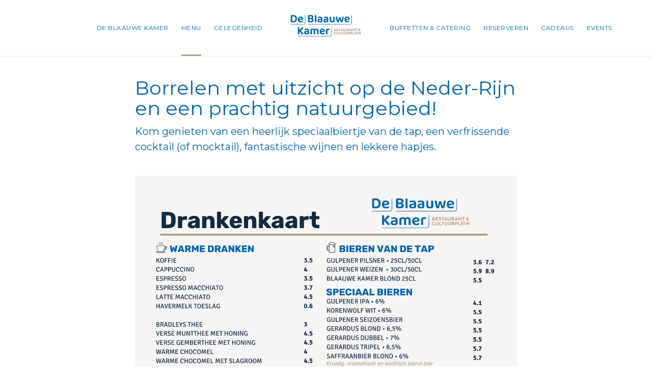

--- FILE ---
content_type: text/html; charset=UTF-8
request_url: https://www.deblaauwekamer.nl/menu/borrelen-en-cocktails/
body_size: 20563
content:
<!doctype html>
<html dir="ltr" lang="nl-NL" prefix="og: https://ogp.me/ns#" >
<head>
	<meta charset="UTF-8">
	<link rel="profile" href="https://gmpg.org/xfn/11">
	<link rel="pingback" href="https://www.deblaauwekamer.nl/xmlrpc.php">
	<meta name="viewport" content="width=device-width, initial-scale=1">
		<style>img:is([sizes="auto" i], [sizes^="auto," i]) { contain-intrinsic-size: 3000px 1500px }</style>
	
		<!-- All in One SEO 4.8.6.1 - aioseo.com -->
	<meta name="description" content="Borrelen met uitzicht op de Neder-Rijn en een prachtig natuurgebied! Kom genieten van een heerlijk speciaalbiertje van de tap, een verfrissende cocktail (of mocktail), fantastische wijnen en lekkere hapjes. BEKIJK LUNCHKAART BEKIJK DE DINERKAART" />
	<meta name="robots" content="max-image-preview:large" />
	<link rel="canonical" href="https://www.deblaauwekamer.nl/menu/borrelen-en-cocktails/" />
	<meta name="generator" content="All in One SEO (AIOSEO) 4.8.6.1" />
		<meta property="og:locale" content="nl_NL" />
		<meta property="og:site_name" content="Restaurant &amp; Cultuurplein De Blaauwe Kamer - Heerlijke gerechten, verbinding en cultuur midden in de natuur!" />
		<meta property="og:type" content="article" />
		<meta property="og:title" content="Borrelen &amp; Cocktails - Restaurant &amp; Cultuurplein De Blaauwe Kamer" />
		<meta property="og:description" content="Borrelen met uitzicht op de Neder-Rijn en een prachtig natuurgebied! Kom genieten van een heerlijk speciaalbiertje van de tap, een verfrissende cocktail (of mocktail), fantastische wijnen en lekkere hapjes. BEKIJK LUNCHKAART BEKIJK DE DINERKAART" />
		<meta property="og:url" content="https://www.deblaauwekamer.nl/menu/borrelen-en-cocktails/" />
		<meta property="article:published_time" content="2017-04-04T08:56:26+00:00" />
		<meta property="article:modified_time" content="2025-06-19T15:09:22+00:00" />
		<meta name="twitter:card" content="summary_large_image" />
		<meta name="twitter:title" content="Borrelen &amp; Cocktails - Restaurant &amp; Cultuurplein De Blaauwe Kamer" />
		<meta name="twitter:description" content="Borrelen met uitzicht op de Neder-Rijn en een prachtig natuurgebied! Kom genieten van een heerlijk speciaalbiertje van de tap, een verfrissende cocktail (of mocktail), fantastische wijnen en lekkere hapjes. BEKIJK LUNCHKAART BEKIJK DE DINERKAART" />
		<script type="application/ld+json" class="aioseo-schema">
			{"@context":"https:\/\/schema.org","@graph":[{"@type":"BreadcrumbList","@id":"https:\/\/www.deblaauwekamer.nl\/menu\/borrelen-en-cocktails\/#breadcrumblist","itemListElement":[{"@type":"ListItem","@id":"https:\/\/www.deblaauwekamer.nl#listItem","position":1,"name":"Home","item":"https:\/\/www.deblaauwekamer.nl","nextItem":{"@type":"ListItem","@id":"https:\/\/www.deblaauwekamer.nl\/menu\/#listItem","name":"Menu"}},{"@type":"ListItem","@id":"https:\/\/www.deblaauwekamer.nl\/menu\/#listItem","position":2,"name":"Menu","item":"https:\/\/www.deblaauwekamer.nl\/menu\/","nextItem":{"@type":"ListItem","@id":"https:\/\/www.deblaauwekamer.nl\/menu\/borrelen-en-cocktails\/#listItem","name":"Borrelen &#038; Cocktails"},"previousItem":{"@type":"ListItem","@id":"https:\/\/www.deblaauwekamer.nl#listItem","name":"Home"}},{"@type":"ListItem","@id":"https:\/\/www.deblaauwekamer.nl\/menu\/borrelen-en-cocktails\/#listItem","position":3,"name":"Borrelen &#038; Cocktails","previousItem":{"@type":"ListItem","@id":"https:\/\/www.deblaauwekamer.nl\/menu\/#listItem","name":"Menu"}}]},{"@type":"Organization","@id":"https:\/\/www.deblaauwekamer.nl\/#organization","name":"Panorama Restaurant De Blaauwe Kamer","description":"Heerlijke gerechten, verbinding en cultuur midden in de natuur!","url":"https:\/\/www.deblaauwekamer.nl\/"},{"@type":"WebPage","@id":"https:\/\/www.deblaauwekamer.nl\/menu\/borrelen-en-cocktails\/#webpage","url":"https:\/\/www.deblaauwekamer.nl\/menu\/borrelen-en-cocktails\/","name":"Borrelen & Cocktails - Restaurant & Cultuurplein De Blaauwe Kamer","description":"Borrelen met uitzicht op de Neder-Rijn en een prachtig natuurgebied! Kom genieten van een heerlijk speciaalbiertje van de tap, een verfrissende cocktail (of mocktail), fantastische wijnen en lekkere hapjes. BEKIJK LUNCHKAART BEKIJK DE DINERKAART","inLanguage":"nl-NL","isPartOf":{"@id":"https:\/\/www.deblaauwekamer.nl\/#website"},"breadcrumb":{"@id":"https:\/\/www.deblaauwekamer.nl\/menu\/borrelen-en-cocktails\/#breadcrumblist"},"datePublished":"2017-04-04T10:56:26+02:00","dateModified":"2025-06-19T17:09:22+02:00"},{"@type":"WebSite","@id":"https:\/\/www.deblaauwekamer.nl\/#website","url":"https:\/\/www.deblaauwekamer.nl\/","name":"Panorama Restaurant De Blaauwe Kamer","description":"Heerlijke gerechten, verbinding en cultuur midden in de natuur!","inLanguage":"nl-NL","publisher":{"@id":"https:\/\/www.deblaauwekamer.nl\/#organization"}}]}
		</script>
		<!-- All in One SEO -->


	<!-- This site is optimized with the Yoast SEO plugin v25.7 - https://yoast.com/wordpress/plugins/seo/ -->
	<title>Borrelen &amp; Cocktails - Restaurant &amp; Cultuurplein De Blaauwe Kamer</title>
	<meta name="description" content="Borrelen &amp; Cocktails. Genieten van heerlijke cocktails, wijnen en special bieren. Dit alles met een prachtig uitzicht. Een borrelplank ontbreek niet." />
	<link rel="canonical" href="https://www.deblaauwekamer.nl/menu/borrelen-en-cocktails/" />
	<meta property="og:locale" content="nl_NL" />
	<meta property="og:type" content="article" />
	<meta property="og:title" content="Borrelen &amp; Cocktails met prachtig uitzicht! Genieten op een verwamd terras" />
	<meta property="og:description" content="Borrelen &amp; Cocktails. Genieten van heerlijke cocktails, wijnen en special bieren. Dit alles met een prachtig uitzicht. Een borrelplank ontbreek niet." />
	<meta property="og:url" content="https://www.deblaauwekamer.nl/menu/borrelen-en-cocktails/" />
	<meta property="og:site_name" content="Restaurant &amp; Cultuurplein De Blaauwe Kamer" />
	<meta property="article:publisher" content="https://www.facebook.com/deblaauwekamer/" />
	<meta property="article:modified_time" content="2025-06-19T15:09:22+00:00" />
	<meta property="og:image" content="https://www.deblaauwekamer.nl/wp-content/uploads/2025/06/Restaurant-Cultuurplein-De-Blaauwe-Kamer-Menu-April.png" />
	<meta name="twitter:card" content="summary_large_image" />
	<meta name="twitter:site" content="@deblaauwekamer" />
	<meta name="twitter:label1" content="Geschatte leestijd" />
	<meta name="twitter:data1" content="3 minuten" />
	<script type="application/ld+json" class="yoast-schema-graph">{"@context":"https://schema.org","@graph":[{"@type":"WebPage","@id":"https://www.deblaauwekamer.nl/menu/borrelen-en-cocktails/","url":"https://www.deblaauwekamer.nl/menu/borrelen-en-cocktails/","name":"Borrelen & Cocktails met prachtig uitzicht! Genieten op een verwamd terras","isPartOf":{"@id":"https://www.deblaauwekamer.nl/#website"},"primaryImageOfPage":{"@id":"https://www.deblaauwekamer.nl/menu/borrelen-en-cocktails/#primaryimage"},"image":{"@id":"https://www.deblaauwekamer.nl/menu/borrelen-en-cocktails/#primaryimage"},"thumbnailUrl":"https://www.deblaauwekamer.nl/wp-content/uploads/2025/06/Restaurant-Cultuurplein-De-Blaauwe-Kamer-Menu-April.png","datePublished":"2017-04-04T08:56:26+00:00","dateModified":"2025-06-19T15:09:22+00:00","description":"Borrelen & Cocktails. Genieten van heerlijke cocktails, wijnen en special bieren. Dit alles met een prachtig uitzicht. Een borrelplank ontbreek niet.","breadcrumb":{"@id":"https://www.deblaauwekamer.nl/menu/borrelen-en-cocktails/#breadcrumb"},"inLanguage":"nl-NL","potentialAction":[{"@type":"ReadAction","target":["https://www.deblaauwekamer.nl/menu/borrelen-en-cocktails/"]}]},{"@type":"ImageObject","inLanguage":"nl-NL","@id":"https://www.deblaauwekamer.nl/menu/borrelen-en-cocktails/#primaryimage","url":"https://www.deblaauwekamer.nl/wp-content/uploads/2025/06/Restaurant-Cultuurplein-De-Blaauwe-Kamer-Menu-April.png","contentUrl":"https://www.deblaauwekamer.nl/wp-content/uploads/2025/06/Restaurant-Cultuurplein-De-Blaauwe-Kamer-Menu-April.png","width":1414,"height":2000},{"@type":"BreadcrumbList","@id":"https://www.deblaauwekamer.nl/menu/borrelen-en-cocktails/#breadcrumb","itemListElement":[{"@type":"ListItem","position":1,"name":"Home","item":"https://www.deblaauwekamer.nl/"},{"@type":"ListItem","position":2,"name":"Menu","item":"https://www.deblaauwekamer.nl/menu/"},{"@type":"ListItem","position":3,"name":"Borrelen &#038; Cocktails"}]},{"@type":"WebSite","@id":"https://www.deblaauwekamer.nl/#website","url":"https://www.deblaauwekamer.nl/","name":"Welkom bij Panorama Restaurant De Blaauwe Kamer in Wageningen","description":"Heerlijke gerechten, verbinding en cultuur midden in de natuur!","publisher":{"@id":"https://www.deblaauwekamer.nl/#organization"},"potentialAction":[{"@type":"SearchAction","target":{"@type":"EntryPoint","urlTemplate":"https://www.deblaauwekamer.nl/?s={search_term_string}"},"query-input":{"@type":"PropertyValueSpecification","valueRequired":true,"valueName":"search_term_string"}}],"inLanguage":"nl-NL"},{"@type":"Organization","@id":"https://www.deblaauwekamer.nl/#organization","name":"De Blaauwe Kamer","url":"https://www.deblaauwekamer.nl/","logo":{"@type":"ImageObject","inLanguage":"nl-NL","@id":"https://www.deblaauwekamer.nl/#/schema/logo/image/","url":"https://www.deblaauwekamer.nl/wp-content/uploads/2017/11/BKdef27815logosite2.jpg","contentUrl":"https://www.deblaauwekamer.nl/wp-content/uploads/2017/11/BKdef27815logosite2.jpg","width":377,"height":160,"caption":"De Blaauwe Kamer"},"image":{"@id":"https://www.deblaauwekamer.nl/#/schema/logo/image/"},"sameAs":["https://www.facebook.com/deblaauwekamer/","https://x.com/deblaauwekamer","https://www.instagram.com/deblaauwekamer/"]}]}</script>
	<!-- / Yoast SEO plugin. -->


<link rel='dns-prefetch' href='//maxcdn.bootstrapcdn.com' />
<link rel='dns-prefetch' href='//fonts.googleapis.com' />
<link rel="alternate" type="application/rss+xml" title="Restaurant &amp; Cultuurplein De Blaauwe Kamer &raquo; feed" href="https://www.deblaauwekamer.nl/feed/" />
<link rel="alternate" type="application/rss+xml" title="Restaurant &amp; Cultuurplein De Blaauwe Kamer &raquo; reacties feed" href="https://www.deblaauwekamer.nl/comments/feed/" />
<script>
window._wpemojiSettings = {"baseUrl":"https:\/\/s.w.org\/images\/core\/emoji\/16.0.1\/72x72\/","ext":".png","svgUrl":"https:\/\/s.w.org\/images\/core\/emoji\/16.0.1\/svg\/","svgExt":".svg","source":{"concatemoji":"https:\/\/www.deblaauwekamer.nl\/wp-includes\/js\/wp-emoji-release.min.js?ver=2fc4e82ef794f4f712444df3cdd26445"}};
/*! This file is auto-generated */
!function(s,n){var o,i,e;function c(e){try{var t={supportTests:e,timestamp:(new Date).valueOf()};sessionStorage.setItem(o,JSON.stringify(t))}catch(e){}}function p(e,t,n){e.clearRect(0,0,e.canvas.width,e.canvas.height),e.fillText(t,0,0);var t=new Uint32Array(e.getImageData(0,0,e.canvas.width,e.canvas.height).data),a=(e.clearRect(0,0,e.canvas.width,e.canvas.height),e.fillText(n,0,0),new Uint32Array(e.getImageData(0,0,e.canvas.width,e.canvas.height).data));return t.every(function(e,t){return e===a[t]})}function u(e,t){e.clearRect(0,0,e.canvas.width,e.canvas.height),e.fillText(t,0,0);for(var n=e.getImageData(16,16,1,1),a=0;a<n.data.length;a++)if(0!==n.data[a])return!1;return!0}function f(e,t,n,a){switch(t){case"flag":return n(e,"\ud83c\udff3\ufe0f\u200d\u26a7\ufe0f","\ud83c\udff3\ufe0f\u200b\u26a7\ufe0f")?!1:!n(e,"\ud83c\udde8\ud83c\uddf6","\ud83c\udde8\u200b\ud83c\uddf6")&&!n(e,"\ud83c\udff4\udb40\udc67\udb40\udc62\udb40\udc65\udb40\udc6e\udb40\udc67\udb40\udc7f","\ud83c\udff4\u200b\udb40\udc67\u200b\udb40\udc62\u200b\udb40\udc65\u200b\udb40\udc6e\u200b\udb40\udc67\u200b\udb40\udc7f");case"emoji":return!a(e,"\ud83e\udedf")}return!1}function g(e,t,n,a){var r="undefined"!=typeof WorkerGlobalScope&&self instanceof WorkerGlobalScope?new OffscreenCanvas(300,150):s.createElement("canvas"),o=r.getContext("2d",{willReadFrequently:!0}),i=(o.textBaseline="top",o.font="600 32px Arial",{});return e.forEach(function(e){i[e]=t(o,e,n,a)}),i}function t(e){var t=s.createElement("script");t.src=e,t.defer=!0,s.head.appendChild(t)}"undefined"!=typeof Promise&&(o="wpEmojiSettingsSupports",i=["flag","emoji"],n.supports={everything:!0,everythingExceptFlag:!0},e=new Promise(function(e){s.addEventListener("DOMContentLoaded",e,{once:!0})}),new Promise(function(t){var n=function(){try{var e=JSON.parse(sessionStorage.getItem(o));if("object"==typeof e&&"number"==typeof e.timestamp&&(new Date).valueOf()<e.timestamp+604800&&"object"==typeof e.supportTests)return e.supportTests}catch(e){}return null}();if(!n){if("undefined"!=typeof Worker&&"undefined"!=typeof OffscreenCanvas&&"undefined"!=typeof URL&&URL.createObjectURL&&"undefined"!=typeof Blob)try{var e="postMessage("+g.toString()+"("+[JSON.stringify(i),f.toString(),p.toString(),u.toString()].join(",")+"));",a=new Blob([e],{type:"text/javascript"}),r=new Worker(URL.createObjectURL(a),{name:"wpTestEmojiSupports"});return void(r.onmessage=function(e){c(n=e.data),r.terminate(),t(n)})}catch(e){}c(n=g(i,f,p,u))}t(n)}).then(function(e){for(var t in e)n.supports[t]=e[t],n.supports.everything=n.supports.everything&&n.supports[t],"flag"!==t&&(n.supports.everythingExceptFlag=n.supports.everythingExceptFlag&&n.supports[t]);n.supports.everythingExceptFlag=n.supports.everythingExceptFlag&&!n.supports.flag,n.DOMReady=!1,n.readyCallback=function(){n.DOMReady=!0}}).then(function(){return e}).then(function(){var e;n.supports.everything||(n.readyCallback(),(e=n.source||{}).concatemoji?t(e.concatemoji):e.wpemoji&&e.twemoji&&(t(e.twemoji),t(e.wpemoji)))}))}((window,document),window._wpemojiSettings);
</script>
<link rel='stylesheet' id='sbi_styles-css' href='https://www.deblaauwekamer.nl/wp-content/plugins/instagram-feed/css/sbi-styles.min.css?ver=6.9.1' media='all' />
<style id='wp-emoji-styles-inline-css'>

	img.wp-smiley, img.emoji {
		display: inline !important;
		border: none !important;
		box-shadow: none !important;
		height: 1em !important;
		width: 1em !important;
		margin: 0 0.07em !important;
		vertical-align: -0.1em !important;
		background: none !important;
		padding: 0 !important;
	}
</style>
<style id='wp-block-library-inline-css'>
:root{--wp-admin-theme-color:#007cba;--wp-admin-theme-color--rgb:0,124,186;--wp-admin-theme-color-darker-10:#006ba1;--wp-admin-theme-color-darker-10--rgb:0,107,161;--wp-admin-theme-color-darker-20:#005a87;--wp-admin-theme-color-darker-20--rgb:0,90,135;--wp-admin-border-width-focus:2px;--wp-block-synced-color:#7a00df;--wp-block-synced-color--rgb:122,0,223;--wp-bound-block-color:var(--wp-block-synced-color)}@media (min-resolution:192dpi){:root{--wp-admin-border-width-focus:1.5px}}.wp-element-button{cursor:pointer}:root{--wp--preset--font-size--normal:16px;--wp--preset--font-size--huge:42px}:root .has-very-light-gray-background-color{background-color:#eee}:root .has-very-dark-gray-background-color{background-color:#313131}:root .has-very-light-gray-color{color:#eee}:root .has-very-dark-gray-color{color:#313131}:root .has-vivid-green-cyan-to-vivid-cyan-blue-gradient-background{background:linear-gradient(135deg,#00d084,#0693e3)}:root .has-purple-crush-gradient-background{background:linear-gradient(135deg,#34e2e4,#4721fb 50%,#ab1dfe)}:root .has-hazy-dawn-gradient-background{background:linear-gradient(135deg,#faaca8,#dad0ec)}:root .has-subdued-olive-gradient-background{background:linear-gradient(135deg,#fafae1,#67a671)}:root .has-atomic-cream-gradient-background{background:linear-gradient(135deg,#fdd79a,#004a59)}:root .has-nightshade-gradient-background{background:linear-gradient(135deg,#330968,#31cdcf)}:root .has-midnight-gradient-background{background:linear-gradient(135deg,#020381,#2874fc)}.has-regular-font-size{font-size:1em}.has-larger-font-size{font-size:2.625em}.has-normal-font-size{font-size:var(--wp--preset--font-size--normal)}.has-huge-font-size{font-size:var(--wp--preset--font-size--huge)}.has-text-align-center{text-align:center}.has-text-align-left{text-align:left}.has-text-align-right{text-align:right}#end-resizable-editor-section{display:none}.aligncenter{clear:both}.items-justified-left{justify-content:flex-start}.items-justified-center{justify-content:center}.items-justified-right{justify-content:flex-end}.items-justified-space-between{justify-content:space-between}.screen-reader-text{border:0;clip-path:inset(50%);height:1px;margin:-1px;overflow:hidden;padding:0;position:absolute;width:1px;word-wrap:normal!important}.screen-reader-text:focus{background-color:#ddd;clip-path:none;color:#444;display:block;font-size:1em;height:auto;left:5px;line-height:normal;padding:15px 23px 14px;text-decoration:none;top:5px;width:auto;z-index:100000}html :where(.has-border-color){border-style:solid}html :where([style*=border-top-color]){border-top-style:solid}html :where([style*=border-right-color]){border-right-style:solid}html :where([style*=border-bottom-color]){border-bottom-style:solid}html :where([style*=border-left-color]){border-left-style:solid}html :where([style*=border-width]){border-style:solid}html :where([style*=border-top-width]){border-top-style:solid}html :where([style*=border-right-width]){border-right-style:solid}html :where([style*=border-bottom-width]){border-bottom-style:solid}html :where([style*=border-left-width]){border-left-style:solid}html :where(img[class*=wp-image-]){height:auto;max-width:100%}:where(figure){margin:0 0 1em}html :where(.is-position-sticky){--wp-admin--admin-bar--position-offset:var(--wp-admin--admin-bar--height,0px)}@media screen and (max-width:600px){html :where(.is-position-sticky){--wp-admin--admin-bar--position-offset:0px}}
</style>
<style id='classic-theme-styles-inline-css'>
/*! This file is auto-generated */
.wp-block-button__link{color:#fff;background-color:#32373c;border-radius:9999px;box-shadow:none;text-decoration:none;padding:calc(.667em + 2px) calc(1.333em + 2px);font-size:1.125em}.wp-block-file__button{background:#32373c;color:#fff;text-decoration:none}
</style>
<style id='global-styles-inline-css'>
:root{--wp--preset--aspect-ratio--square: 1;--wp--preset--aspect-ratio--4-3: 4/3;--wp--preset--aspect-ratio--3-4: 3/4;--wp--preset--aspect-ratio--3-2: 3/2;--wp--preset--aspect-ratio--2-3: 2/3;--wp--preset--aspect-ratio--16-9: 16/9;--wp--preset--aspect-ratio--9-16: 9/16;--wp--preset--color--black: #000000;--wp--preset--color--cyan-bluish-gray: #abb8c3;--wp--preset--color--white: #ffffff;--wp--preset--color--pale-pink: #f78da7;--wp--preset--color--vivid-red: #cf2e2e;--wp--preset--color--luminous-vivid-orange: #ff6900;--wp--preset--color--luminous-vivid-amber: #fcb900;--wp--preset--color--light-green-cyan: #7bdcb5;--wp--preset--color--vivid-green-cyan: #00d084;--wp--preset--color--pale-cyan-blue: #8ed1fc;--wp--preset--color--vivid-cyan-blue: #0693e3;--wp--preset--color--vivid-purple: #9b51e0;--wp--preset--gradient--vivid-cyan-blue-to-vivid-purple: linear-gradient(135deg,rgba(6,147,227,1) 0%,rgb(155,81,224) 100%);--wp--preset--gradient--light-green-cyan-to-vivid-green-cyan: linear-gradient(135deg,rgb(122,220,180) 0%,rgb(0,208,130) 100%);--wp--preset--gradient--luminous-vivid-amber-to-luminous-vivid-orange: linear-gradient(135deg,rgba(252,185,0,1) 0%,rgba(255,105,0,1) 100%);--wp--preset--gradient--luminous-vivid-orange-to-vivid-red: linear-gradient(135deg,rgba(255,105,0,1) 0%,rgb(207,46,46) 100%);--wp--preset--gradient--very-light-gray-to-cyan-bluish-gray: linear-gradient(135deg,rgb(238,238,238) 0%,rgb(169,184,195) 100%);--wp--preset--gradient--cool-to-warm-spectrum: linear-gradient(135deg,rgb(74,234,220) 0%,rgb(151,120,209) 20%,rgb(207,42,186) 40%,rgb(238,44,130) 60%,rgb(251,105,98) 80%,rgb(254,248,76) 100%);--wp--preset--gradient--blush-light-purple: linear-gradient(135deg,rgb(255,206,236) 0%,rgb(152,150,240) 100%);--wp--preset--gradient--blush-bordeaux: linear-gradient(135deg,rgb(254,205,165) 0%,rgb(254,45,45) 50%,rgb(107,0,62) 100%);--wp--preset--gradient--luminous-dusk: linear-gradient(135deg,rgb(255,203,112) 0%,rgb(199,81,192) 50%,rgb(65,88,208) 100%);--wp--preset--gradient--pale-ocean: linear-gradient(135deg,rgb(255,245,203) 0%,rgb(182,227,212) 50%,rgb(51,167,181) 100%);--wp--preset--gradient--electric-grass: linear-gradient(135deg,rgb(202,248,128) 0%,rgb(113,206,126) 100%);--wp--preset--gradient--midnight: linear-gradient(135deg,rgb(2,3,129) 0%,rgb(40,116,252) 100%);--wp--preset--font-size--small: 13px;--wp--preset--font-size--medium: 20px;--wp--preset--font-size--large: 36px;--wp--preset--font-size--x-large: 42px;--wp--preset--spacing--20: 0.44rem;--wp--preset--spacing--30: 0.67rem;--wp--preset--spacing--40: 1rem;--wp--preset--spacing--50: 1.5rem;--wp--preset--spacing--60: 2.25rem;--wp--preset--spacing--70: 3.38rem;--wp--preset--spacing--80: 5.06rem;--wp--preset--shadow--natural: 6px 6px 9px rgba(0, 0, 0, 0.2);--wp--preset--shadow--deep: 12px 12px 50px rgba(0, 0, 0, 0.4);--wp--preset--shadow--sharp: 6px 6px 0px rgba(0, 0, 0, 0.2);--wp--preset--shadow--outlined: 6px 6px 0px -3px rgba(255, 255, 255, 1), 6px 6px rgba(0, 0, 0, 1);--wp--preset--shadow--crisp: 6px 6px 0px rgba(0, 0, 0, 1);}:where(.is-layout-flex){gap: 0.5em;}:where(.is-layout-grid){gap: 0.5em;}body .is-layout-flex{display: flex;}.is-layout-flex{flex-wrap: wrap;align-items: center;}.is-layout-flex > :is(*, div){margin: 0;}body .is-layout-grid{display: grid;}.is-layout-grid > :is(*, div){margin: 0;}:where(.wp-block-columns.is-layout-flex){gap: 2em;}:where(.wp-block-columns.is-layout-grid){gap: 2em;}:where(.wp-block-post-template.is-layout-flex){gap: 1.25em;}:where(.wp-block-post-template.is-layout-grid){gap: 1.25em;}.has-black-color{color: var(--wp--preset--color--black) !important;}.has-cyan-bluish-gray-color{color: var(--wp--preset--color--cyan-bluish-gray) !important;}.has-white-color{color: var(--wp--preset--color--white) !important;}.has-pale-pink-color{color: var(--wp--preset--color--pale-pink) !important;}.has-vivid-red-color{color: var(--wp--preset--color--vivid-red) !important;}.has-luminous-vivid-orange-color{color: var(--wp--preset--color--luminous-vivid-orange) !important;}.has-luminous-vivid-amber-color{color: var(--wp--preset--color--luminous-vivid-amber) !important;}.has-light-green-cyan-color{color: var(--wp--preset--color--light-green-cyan) !important;}.has-vivid-green-cyan-color{color: var(--wp--preset--color--vivid-green-cyan) !important;}.has-pale-cyan-blue-color{color: var(--wp--preset--color--pale-cyan-blue) !important;}.has-vivid-cyan-blue-color{color: var(--wp--preset--color--vivid-cyan-blue) !important;}.has-vivid-purple-color{color: var(--wp--preset--color--vivid-purple) !important;}.has-black-background-color{background-color: var(--wp--preset--color--black) !important;}.has-cyan-bluish-gray-background-color{background-color: var(--wp--preset--color--cyan-bluish-gray) !important;}.has-white-background-color{background-color: var(--wp--preset--color--white) !important;}.has-pale-pink-background-color{background-color: var(--wp--preset--color--pale-pink) !important;}.has-vivid-red-background-color{background-color: var(--wp--preset--color--vivid-red) !important;}.has-luminous-vivid-orange-background-color{background-color: var(--wp--preset--color--luminous-vivid-orange) !important;}.has-luminous-vivid-amber-background-color{background-color: var(--wp--preset--color--luminous-vivid-amber) !important;}.has-light-green-cyan-background-color{background-color: var(--wp--preset--color--light-green-cyan) !important;}.has-vivid-green-cyan-background-color{background-color: var(--wp--preset--color--vivid-green-cyan) !important;}.has-pale-cyan-blue-background-color{background-color: var(--wp--preset--color--pale-cyan-blue) !important;}.has-vivid-cyan-blue-background-color{background-color: var(--wp--preset--color--vivid-cyan-blue) !important;}.has-vivid-purple-background-color{background-color: var(--wp--preset--color--vivid-purple) !important;}.has-black-border-color{border-color: var(--wp--preset--color--black) !important;}.has-cyan-bluish-gray-border-color{border-color: var(--wp--preset--color--cyan-bluish-gray) !important;}.has-white-border-color{border-color: var(--wp--preset--color--white) !important;}.has-pale-pink-border-color{border-color: var(--wp--preset--color--pale-pink) !important;}.has-vivid-red-border-color{border-color: var(--wp--preset--color--vivid-red) !important;}.has-luminous-vivid-orange-border-color{border-color: var(--wp--preset--color--luminous-vivid-orange) !important;}.has-luminous-vivid-amber-border-color{border-color: var(--wp--preset--color--luminous-vivid-amber) !important;}.has-light-green-cyan-border-color{border-color: var(--wp--preset--color--light-green-cyan) !important;}.has-vivid-green-cyan-border-color{border-color: var(--wp--preset--color--vivid-green-cyan) !important;}.has-pale-cyan-blue-border-color{border-color: var(--wp--preset--color--pale-cyan-blue) !important;}.has-vivid-cyan-blue-border-color{border-color: var(--wp--preset--color--vivid-cyan-blue) !important;}.has-vivid-purple-border-color{border-color: var(--wp--preset--color--vivid-purple) !important;}.has-vivid-cyan-blue-to-vivid-purple-gradient-background{background: var(--wp--preset--gradient--vivid-cyan-blue-to-vivid-purple) !important;}.has-light-green-cyan-to-vivid-green-cyan-gradient-background{background: var(--wp--preset--gradient--light-green-cyan-to-vivid-green-cyan) !important;}.has-luminous-vivid-amber-to-luminous-vivid-orange-gradient-background{background: var(--wp--preset--gradient--luminous-vivid-amber-to-luminous-vivid-orange) !important;}.has-luminous-vivid-orange-to-vivid-red-gradient-background{background: var(--wp--preset--gradient--luminous-vivid-orange-to-vivid-red) !important;}.has-very-light-gray-to-cyan-bluish-gray-gradient-background{background: var(--wp--preset--gradient--very-light-gray-to-cyan-bluish-gray) !important;}.has-cool-to-warm-spectrum-gradient-background{background: var(--wp--preset--gradient--cool-to-warm-spectrum) !important;}.has-blush-light-purple-gradient-background{background: var(--wp--preset--gradient--blush-light-purple) !important;}.has-blush-bordeaux-gradient-background{background: var(--wp--preset--gradient--blush-bordeaux) !important;}.has-luminous-dusk-gradient-background{background: var(--wp--preset--gradient--luminous-dusk) !important;}.has-pale-ocean-gradient-background{background: var(--wp--preset--gradient--pale-ocean) !important;}.has-electric-grass-gradient-background{background: var(--wp--preset--gradient--electric-grass) !important;}.has-midnight-gradient-background{background: var(--wp--preset--gradient--midnight) !important;}.has-small-font-size{font-size: var(--wp--preset--font-size--small) !important;}.has-medium-font-size{font-size: var(--wp--preset--font-size--medium) !important;}.has-large-font-size{font-size: var(--wp--preset--font-size--large) !important;}.has-x-large-font-size{font-size: var(--wp--preset--font-size--x-large) !important;}.woocommerce .woocommerce-breadcrumb {
	display: none!important;
}

.woocommerce .page-title, .woocommerce div.product .product_title {
	display: none;
}

#resengo-process-flow>#resengo-wrapper .initial-step__category .category-label {
	  font-family: 'Raleway';
    font-style: normal;
    font-weight: 600!important;
    color: #352e70!important;
}

#resengo-process-flow>#resengo-wrapper label {
	color: #352e70!important;
	font-weight: 400!important;
}

.info-message {
	  font-family: 'Raleway';
    font-style: normal;
}

#resengo-process-flow>#resengo-wrapper a {
	color: #9bc11d!important;
}

#resengo-process-flow>#resengo-wrapper h3 {
	   font-family: 'Courgette'!important;
    font-weight: 800!important;
    font-size: 20px!important;
	  color: #352e70!important;
}

#resengo-process-flow>#resengo-wrapper .ui-datepicker .ui-datepicker-title {
	 font-family: 'Raleway'!important;
	font-size: 20px!important;
	color: #352e70!important;
}

#resengo-process-flow>#resengo-wrapper .ui-datepicker th {
	font-family: 'Raleway'!important;
	font-weight: 600!important;
}

#resengo-process-flow>#resengo-wrapper .ui-datepicker tbody td a, #resengo-process-flow>#resengo-wrapper .ui-datepicker tbody td a.ui-state-default {
	font-family: 'Raleway'!important;
}

#resengo-process-flow>#resengo-wrapper .ui-datepicker tbody td {
	font-family: 'Raleway'!important;
}

.fw-footer-widgets .widget_text .textwidget {
	font-family: 'Raleway'!important;
}

#resengo-process-flow>#resengo-wrapper .rds-dropdown select {
			font-family: 'Raleway'!important;
}

#resengo-process-flow>#resengo-wrapper .mt {
	font-family: 'Courgette'!important;
color: #352e70!important;
}

#resengo-process-flow>#resengo-wrapper button.hour {
	font-family: 'Raleway'!important;
	color: #352e70!important;
}

#resengo-process-flow>#resengo-wrapper select, #resengo-process-flow>#resengo-wrapper textarea, #resengo-process-flow>#resengo-wrapper input[type="text"], #resengo-process-flow>#resengo-wrapper input[type="password"], #resengo-process-flow>#resengo-wrapper input[type="datetime"], #resengo-process-flow>#resengo-wrapper input[type="datetime-local"], #resengo-process-flow>#resengo-wrapper input[type="date"], #resengo-process-flow>#resengo-wrapper input[type="month"], #resengo-process-flow>#resengo-wrapper input[type="time"], #resengo-process-flow>#resengo-wrapper input[type="week"], #resengo-process-flow>#resengo-wrapper input[type="number"], #resengo-process-flow>#resengo-wrapper input[type="email"], #resengo-process-flow>#resengo-wrapper input[type="url"], #resengo-process-flow>#resengo-wrapper input[type="search"], #resengo-process-flow>#resengo-wrapper input[type="tel"], #resengo-process-flow>#resengo-wrapper input[type="color"], #resengo-process-flow>#resengo-wrapper .uneditable-input {
font-family:'Raleway'!important;
}

#resengo-process-flow>#resengo-wrapper button.full.rds-next-button, #resengo-process-flow>#resengo-wrapper input[type="button"].full.rds-next-button, #resengo-process-flow>#resengo-wrapper .button.full.rds-next-button, #resengo-process-flow>#resengo-wrapper input[type="submit"].full.rds-next-button, #resengo-process-flow>#resengo-wrapper dl.tabs dt.full.rds-next-button, #resengo-process-flow>#resengo-wrapper dl.accordion dt.full.rds-next-button, #resengo-process-flow>#resengo-wrapper .link-fb.full.rds-next-button {
	background-color: #352e70!important;
	font-family: 'Raleway'!important;
	border-color: #352e70!important;
}

#resengo-process-flow>#resengo-wrapper button.full.rds-back-button, #resengo-process-flow>#resengo-wrapper input[type="button"].full.rds-back-button, #resengo-process-flow>#resengo-wrapper .button.full.rds-back-button, #resengo-process-flow>#resengo-wrapper input[type="submit"].full.rds-back-button, #resengo-process-flow>#resengo-wrapper dl.tabs dt.full.rds-back-button, #resengo-process-flow>#resengo-wrapper dl.accordion dt.full.rds-back-button, #resengo-process-flow>#resengo-wrapper .link-fb.full.rds-back-button {
	font-family: 'Raleway'!important;
	color: #352e70!important;
}

#resengo-process-flow>#resengo-wrapper button.hour.white svg.icon.next {
	fill: #352e70!important;
}

#resengo-process-flow>#resengo-wrapper ul.stepper {
	background-color: #efefef;
}

#resengo-process-flow>#resengo-wrapper ul.stepper li .icon.next {
	fill: #352e70!important;
}

#resengo-process-flow>#resengo-wrapper .dark-blue-box.status-bar {
	background-color: #352e70!important;
}

#resengo-process-flow>#resengo-wrapper button.full.wide.rds-back-button svg.icon {
	fill: #352e70!important;
}

#resengo-process-flow>#resengo-wrapper input[type='checkbox']+label[for], #resengo-process-flow>#resengo-wrapper input[type='checkbox']+input[type="hidden"]:nth-child(n)+label[for] {
	text-transform: none;
}

#resengo-process-flow>#resengo-wrapper .stepper-footer .resengo-logo {
	display: none!important;
}

#resengo-process-flow>#resengo-wrapper .stepper-footer .stepper-login-link {
	display: none!important;
}

#resengo-process-flow>#resengo-wrapper .ui-datepicker tbody td.available a::before, #resengo-process-flow>#resengo-wrapper .ui-datepicker tbody td.available a.ui-state-default::before, #resengo-process-flow>#resengo-wrapper .ui-datepicker tbody td.available a.ui-state-active::before, #resengo-process-flow>#resengo-wrapper .ui-datepicker tbody td.available a.ui-state-active.ui-state-default::before {
	border-color: #352e70!important;
}

#resengo-process-flow>#resengo-wrapper .ui-datepicker tbody td.offline a, #resengo-process-flow>#resengo-wrapper .ui-datepicker tbody td.offline span, #resengo-process-flow>#resengo-wrapper .ui-datepicker tbody td.offline a.ui-state-default, #resengo-process-flow>#resengo-wrapper .ui-datepicker tbody td.offline a.ui-state-active, #resengo-process-flow>#resengo-wrapper .ui-datepicker tbody td.offline a.ui-state-active.ui-state-default {
	color: #352e70!important;
}

#resengo-process-flow>#resengo-wrapper .ui-datepicker tbody td.offline a::before, #resengo-process-flow>#resengo-wrapper .ui-datepicker tbody td.offline span::before, #resengo-process-flow>#resengo-wrapper .ui-datepicker tbody td.offline a.ui-state-default::before, #resengo-process-flow>#resengo-wrapper .ui-datepicker tbody td.offline a.ui-state-active::before, #resengo-process-flow>#resengo-wrapper .ui-datepicker tbody td.offline a.ui-state-active.ui-state-default::before {	border-color: #352e70!important;
}

#resengo-process-flow>#resengo-wrapper ul.stepper li a {
	font-size: 14px!important;
	letter-spacing: 0.2px!important;
}

.grecaptcha-badge {
	display: none;
}

.choose-template .ui-selected {
    display: none;
}

.woocommerce .product h2, .woocommerce .addresses h3, .woocommerce h3 {
    font-size: 18px;
}

h2, .h2 {
    font-family: raleway;
    font-style: normal;
    font-weight: 400;
    font-size: 44px;
    line-height: normal;
    letter-spacing: .3px;
    color: #000;
}

.woocommerce label {
    font-weight: 700;
}
label {
    font-family: raleway;
    font-size: 13px;
    font-style: normal;
    font-weight: 700;
    line-height: 18px;
    letter-spacing: 0;
    color: #000;
    text-transform: unset;
}

table, th, td {
    border: transparent;
}

.woocommerce table.shop_table tbody td.actions .coupon .input-text {
    padding: 0 0px;
    width: 130px;
    line-height: 36px;
		display:none
}

.coupon {
	display: none
}

.page-id-3709 #resengo-process-flow>#resengo-wrapper .grey-box  {
display: none!important;
}

.page-id-3812 #resengo-process-flow>#resengo-wrapper .grey-box  {
display: none!important;
}

.woocommerce .price,
.woocommerce div.product span.price,
.woocommerce div.product p.price,
.woocommerce ul.products li.product .price {
    display: none !important;
}
body.page-slug-cadeauwinkel .price {
    display: none;

/* Styling voor de 'Bekijk winkelwagen' link */
.view-cart-link {
    font-size: 14px;
    font-weight: normal;
    color: #007cba; /* Pas de kleur aan zoals gewenst */
    text-decoration: underline;
    display: inline-block;
    margin-top: 10px;
}

.view-cart-link:hover {
    color: #005a8c; /* Donkerder tint voor hover-effect */
}

</style>
<link rel='stylesheet' id='contact-form-7-css' href='https://www.deblaauwekamer.nl/wp-content/plugins/contact-form-7/includes/css/styles.css?ver=6.1.1' media='all' />
<link rel='stylesheet' id='rs-plugin-settings-css' href='https://www.deblaauwekamer.nl/wp-content/plugins/revslider/public/assets/css/rs6.css?ver=6.2.15' media='all' />
<style id='rs-plugin-settings-inline-css'>
#rs-demo-id {}
</style>
<link rel='stylesheet' id='woocommerce-layout-css' href='https://www.deblaauwekamer.nl/wp-content/plugins/woocommerce/assets/css/woocommerce-layout.css?ver=10.1.1' media='all' />
<link rel='stylesheet' id='woocommerce-smallscreen-css' href='https://www.deblaauwekamer.nl/wp-content/plugins/woocommerce/assets/css/woocommerce-smallscreen.css?ver=10.1.1' media='only screen and (max-width: 768px)' />
<link rel='stylesheet' id='woocommerce-general-css' href='https://www.deblaauwekamer.nl/wp-content/plugins/woocommerce/assets/css/woocommerce.css?ver=10.1.1' media='all' />
<link rel='stylesheet' id='woocommerce-blocktheme-css' href='https://www.deblaauwekamer.nl/wp-content/plugins/woocommerce/assets/css/woocommerce-blocktheme.css?ver=10.1.1' media='all' />
<style id='woocommerce-inline-inline-css'>
.woocommerce form .form-row .required { visibility: visible; }
</style>
<link rel='stylesheet' id='cff-css' href='https://www.deblaauwekamer.nl/wp-content/plugins/custom-facebook-feed/assets/css/cff-style.min.css?ver=4.3.2' media='all' />
<link rel='stylesheet' id='sb-font-awesome-css' href='https://maxcdn.bootstrapcdn.com/font-awesome/4.7.0/css/font-awesome.min.css?ver=2fc4e82ef794f4f712444df3cdd26445' media='all' />
<link rel='stylesheet' id='wppopups-base-css' href='https://www.deblaauwekamer.nl/wp-content/plugins/wp-popups-lite/src/assets/css/wppopups-base.css?ver=2.2.0.3' media='all' />
<link rel='stylesheet' id='brands-styles-css' href='https://www.deblaauwekamer.nl/wp-content/plugins/woocommerce/assets/css/brands.css?ver=10.1.1' media='all' />
<link rel='stylesheet' id='parent-style-css' href='https://www.deblaauwekamer.nl/wp-content/themes/theflavour-parent/style.css?ver=2fc4e82ef794f4f712444df3cdd26445' media='all' />
<link rel='stylesheet' id='font-awesome-css' href='https://www.deblaauwekamer.nl/wp-content/plugins/unyson/framework/static/libs/font-awesome/css/font-awesome.min.css?ver=2.7.31' media='all' />
<link rel='stylesheet' id='bootstrap-css' href='https://www.deblaauwekamer.nl/wp-content/themes/theflavour-parent/css/bootstrap.css?ver=2.0.15' media='all' />
<link rel='stylesheet' id='fw-mmenu-css' href='https://www.deblaauwekamer.nl/wp-content/themes/theflavour-parent/css/jquery.mmenu.all.css?ver=2.0.15' media='all' />
<link rel='stylesheet' id='the-flavour-style-css' href='https://www.deblaauwekamer.nl/wp-content/uploads/the-flavour-style.css?ver=1756017564' media='all' />
<link rel='stylesheet' id='fw-theme-style-css' href='https://www.deblaauwekamer.nl/wp-content/themes/theflavour-child/style.css?ver=2.0.15' media='all' />
<style id='fw-theme-style-inline-css'>
@media only screen and (max-width: 767px) { .tf-sh-7324675c75f899319d16a81059872dc2 .fw-col-inner{padding-top:0px;padding-right:0px;padding-bottom:0px;padding-left:0px;} }
@media only screen and (min-width: 992px) and (max-width: 1199px) { .tf-sh-2672e56437a8ef11ff0df4536c2d82e6 .fw-col-inner{padding-left:28px; } }@media only screen and (max-width: 767px) { .tf-sh-2672e56437a8ef11ff0df4536c2d82e6 .fw-col-inner{padding-top:0px;padding-right:0px;padding-bottom:0px;padding-left:0px;} }
.tf-sh-decfcf5b5b08f919204c02d40bc1e7a2 .fw-text-inner {font-family: 'Raleway';font-style: normal;font-weight:400;line-height:24px;font-size:13px;letter-spacing:0px;color:#132a42;}
@media only screen and (max-width: 767px) { .tf-sh-40e32c20c1b4d1fb4a620e4e4619e45a .fw-col-inner{padding-top:0px;padding-right:0px;padding-bottom:0px;padding-left:0px;} }
@media only screen and (max-width: 767px) { .tf-sh-2153f0950597c654d0fd18afd1a768e0 .fw-col-inner{padding-top:0px;padding-right:0px;padding-bottom:0px;padding-left:0px;} }
@media only screen and (min-width: 992px) and (max-width: 1199px) { .tf-sh-8c0987f5786cde04b39dd13ad2fb02ba .fw-col-inner{padding-left:28px; } }@media only screen and (max-width: 767px) { .tf-sh-8c0987f5786cde04b39dd13ad2fb02ba .fw-col-inner{padding-top:0px;padding-right:0px;padding-bottom:0px;padding-left:0px;} }
.tf-sh-74400ad0c60bebe323120e2229bf22b7 .fw-text-inner {font-family: 'Raleway';font-style: normal;font-weight:400;line-height:24px;font-size:13px;letter-spacing:0px;color:#132a42;}
@media only screen and (max-width: 767px) { .tf-sh-62b6380a58ceed3c3920a7550ae5a182 .fw-col-inner{padding-top:0px;padding-right:0px;padding-bottom:0px;padding-left:0px;} }
@media only screen and (max-width: 767px) { .tf-sh-0fd263a02e38aefbfac92c74cb399b71 .fw-col-inner{padding-top:0px;padding-right:0px;padding-bottom:0px;padding-left:0px;} }
@media only screen and (max-width: 767px) { .tf-sh-6e84d518cae50e619cdb37a7ac447c3f .fw-col-inner{padding-top:0px;padding-right:0px;padding-bottom:0px;padding-left:0px;} }
.tf-sh-ac9534ca86713407dafd5acf06bdf2b9{ border-width: 2px; }.tf-sh-ac9534ca86713407dafd5acf06bdf2b9,.tf-sh-ac9534ca86713407dafd5acf06bdf2b9:focus{ border-color: #0065b0 }.tf-sh-ac9534ca86713407dafd5acf06bdf2b9:hover { background-color: #0065b0; border-color: #0065b0 }.tf-sh-ac9534ca86713407dafd5acf06bdf2b9, .tf-sh-ac9534ca86713407dafd5acf06bdf2b9:focus {font-family: 'Raleway';font-style: normal;font-weight:800;line-height:24px;font-size:18px;letter-spacing:0px;color:#0065b0;}.tf-sh-ac9534ca86713407dafd5acf06bdf2b9:hover { color: #ffffff }
@media only screen and (max-width: 767px) { .tf-sh-dc501e2612f98010378e474fb6a4b09f .fw-col-inner{padding-top:0px;padding-right:0px;padding-bottom:0px;padding-left:0px;} }
.tf-sh-dba53d8de5c31321b4e78bb1692100f5{ border-width: 2px; }.tf-sh-dba53d8de5c31321b4e78bb1692100f5,.tf-sh-dba53d8de5c31321b4e78bb1692100f5:focus{ border-color: #0065b0 }.tf-sh-dba53d8de5c31321b4e78bb1692100f5:hover { background-color: #0065b0; border-color: #0065b0 }.tf-sh-dba53d8de5c31321b4e78bb1692100f5, .tf-sh-dba53d8de5c31321b4e78bb1692100f5:focus {font-family: 'Raleway';font-style: normal;font-weight:800;line-height:24px;font-size:18px;letter-spacing:0px;color:#0065b0;}.tf-sh-dba53d8de5c31321b4e78bb1692100f5:hover { color: #ffffff }
@media only screen and (max-width: 767px) { .tf-sh-35ec27a701f197f4ff2be8932922e691 .fw-col-inner{padding-top:0px;padding-right:0px;padding-bottom:0px;padding-left:0px;} }
</style>
<link rel='stylesheet' id='prettyPhoto-css' href='https://www.deblaauwekamer.nl/wp-content/themes/theflavour-parent/css/prettyPhoto.css?ver=2.0.15' media='all' />
<link rel='stylesheet' id='animate-css' href='https://www.deblaauwekamer.nl/wp-content/themes/theflavour-parent/css/animate.css?ver=2.0.15' media='all' />
<link rel='stylesheet' id='fw-shortcode-section-background-video-css' href='https://www.deblaauwekamer.nl/wp-content/plugins/unyson/framework/extensions/shortcodes/shortcodes/section/static/css/background.css?ver=2fc4e82ef794f4f712444df3cdd26445' media='all' />
<link rel='stylesheet' id='fw-googleFonts-css' href='https://fonts.googleapis.com/css?family=Raleway%3A800%2Cregular%7CGreat+Vibes%3Aregular%7CCourgette%3Aregular%7CMontserrat%3Aregular%7CMerriweather%3A300%7CLobster%3Aregular&#038;subset=latin%2Clatin-ext%2Ccyrillic&#038;ver=6.8.2' media='all' />
<link rel='stylesheet' id='ari-fancybox-css' href='https://www.deblaauwekamer.nl/wp-content/plugins/ari-fancy-lightbox/assets/fancybox/jquery.fancybox.min.css?ver=1.4.0' media='all' />
<style id='ari-fancybox-inline-css'>
BODY .fancybox-container{z-index:200000}BODY .fancybox-is-open .fancybox-bg{opacity:0.87}BODY .fancybox-bg {background-color:#0f0f11}BODY .fancybox-thumbs {background-color:#ffffff}
</style>
<script src="https://www.deblaauwekamer.nl/wp-includes/js/jquery/jquery.min.js?ver=3.7.1" id="jquery-core-js"></script>
<script src="https://www.deblaauwekamer.nl/wp-includes/js/jquery/jquery-migrate.min.js?ver=3.4.1" id="jquery-migrate-js"></script>
<script async src="https://www.deblaauwekamer.nl/wp-content/plugins/burst-statistics/helpers/timeme/timeme.min.js?ver=1756017047" id="burst-timeme-js"></script>
<script id="burst-js-extra">
var burst = {"tracking":{"isInitialHit":true,"lastUpdateTimestamp":0,"beacon_url":"https:\/\/www.deblaauwekamer.nl\/wp-content\/plugins\/burst-statistics\/endpoint.php","ajaxUrl":"https:\/\/www.deblaauwekamer.nl\/wp-admin\/admin-ajax.php"},"options":{"cookieless":0,"pageUrl":"https:\/\/www.deblaauwekamer.nl\/menu\/borrelen-en-cocktails\/","beacon_enabled":1,"do_not_track":0,"enable_turbo_mode":0,"track_url_change":0,"cookie_retention_days":30,"debug":0},"goals":{"completed":[],"scriptUrl":"https:\/\/www.deblaauwekamer.nl\/wp-content\/plugins\/burst-statistics\/\/assets\/js\/build\/burst-goals.js?v=1756017047","active":[]},"cache":{"uid":null,"fingerprint":null,"isUserAgent":null,"isDoNotTrack":null,"useCookies":null}};
</script>
<script async src="https://www.deblaauwekamer.nl/wp-content/plugins/burst-statistics/assets/js/build/burst.min.js?ver=1756017047" id="burst-js"></script>
<script src="https://www.deblaauwekamer.nl/wp-content/plugins/revslider/public/assets/js/rbtools.min.js?ver=6.2.15" id="tp-tools-js"></script>
<script src="https://www.deblaauwekamer.nl/wp-content/plugins/revslider/public/assets/js/rs6.min.js?ver=6.2.15" id="revmin-js"></script>
<script src="https://www.deblaauwekamer.nl/wp-content/plugins/woocommerce/assets/js/jquery-blockui/jquery.blockUI.min.js?ver=2.7.0-wc.10.1.1" id="jquery-blockui-js" defer data-wp-strategy="defer"></script>
<script id="wc-add-to-cart-js-extra">
var wc_add_to_cart_params = {"ajax_url":"\/wp-admin\/admin-ajax.php","wc_ajax_url":"\/?wc-ajax=%%endpoint%%","i18n_view_cart":"Bekijk winkelwagen","cart_url":"https:\/\/www.deblaauwekamer.nl\/winkelmand\/","is_cart":"","cart_redirect_after_add":"no"};
</script>
<script src="https://www.deblaauwekamer.nl/wp-content/plugins/woocommerce/assets/js/frontend/add-to-cart.min.js?ver=10.1.1" id="wc-add-to-cart-js" defer data-wp-strategy="defer"></script>
<script src="https://www.deblaauwekamer.nl/wp-content/plugins/woocommerce/assets/js/js-cookie/js.cookie.min.js?ver=2.1.4-wc.10.1.1" id="js-cookie-js" defer data-wp-strategy="defer"></script>
<script id="woocommerce-js-extra">
var woocommerce_params = {"ajax_url":"\/wp-admin\/admin-ajax.php","wc_ajax_url":"\/?wc-ajax=%%endpoint%%","i18n_password_show":"Wachtwoord weergeven","i18n_password_hide":"Wachtwoord verbergen"};
</script>
<script src="https://www.deblaauwekamer.nl/wp-content/plugins/woocommerce/assets/js/frontend/woocommerce.min.js?ver=10.1.1" id="woocommerce-js" defer data-wp-strategy="defer"></script>
<script src="https://www.deblaauwekamer.nl/wp-content/themes/theflavour-parent/js/lib/modernizr.min.js?ver=2.0.15" id="modernizr-js"></script>
<script src="https://www.deblaauwekamer.nl/wp-content/themes/theflavour-parent/js/lib/bootstrap.min.js?ver=2.0.15" id="bootstrap-js"></script>
<script src="https://www.deblaauwekamer.nl/wp-content/themes/theflavour-parent/js/jquery.touchSwipe.min.js?ver=2.0.15" id="touchSwipe-js"></script>
<script src="https://www.deblaauwekamer.nl/wp-content/themes/theflavour-parent/js/lib/html5shiv.js?ver=2.0.15" id="html5shiv-js"></script>
<script src="https://www.deblaauwekamer.nl/wp-content/themes/theflavour-parent/js/lib/respond.min.js?ver=2.0.15" id="respond-js"></script>
<script id="ari-fancybox-js-extra">
var ARI_FANCYBOX = {"lightbox":{"infobar":false,"backFocus":false,"trapFocus":false,"thumbs":{"hideOnClose":false},"touch":{"vertical":true,"momentum":true},"buttons":["slideShow","fullScreen","thumbs","close"],"lang":"custom","i18n":{"custom":{"PREV":"Previous","NEXT":"Next","PLAY_START":"Start slideshow (P)","PLAY_STOP":"Stop slideshow (P)","FULL_SCREEN":"Full screen (F)","THUMBS":"Thumbnails (G)","CLOSE":"Close (Esc)","ERROR":"The requested content cannot be loaded. <br\/> Please try again later."}}},"convert":{"wp_gallery":{"convert":false},"pdf":{"convert":true}},"sanitize":null,"viewers":{"pdfjs":{"url":"https:\/\/www.deblaauwekamer.nl\/wp-content\/plugins\/ari-fancy-lightbox\/assets\/pdfjs\/web\/viewer.html"}}};
</script>
<script src="https://www.deblaauwekamer.nl/wp-content/plugins/ari-fancy-lightbox/assets/fancybox/jquery.fancybox.min.js?ver=1.4.0" id="ari-fancybox-js"></script>
<link rel="https://api.w.org/" href="https://www.deblaauwekamer.nl/wp-json/" /><link rel="alternate" title="JSON" type="application/json" href="https://www.deblaauwekamer.nl/wp-json/wp/v2/pages/834" /><link rel="EditURI" type="application/rsd+xml" title="RSD" href="https://www.deblaauwekamer.nl/xmlrpc.php?rsd" />
<link rel="alternate" title="oEmbed (JSON)" type="application/json+oembed" href="https://www.deblaauwekamer.nl/wp-json/oembed/1.0/embed?url=https%3A%2F%2Fwww.deblaauwekamer.nl%2Fmenu%2Fborrelen-en-cocktails%2F" />
<link rel="alternate" title="oEmbed (XML)" type="text/xml+oembed" href="https://www.deblaauwekamer.nl/wp-json/oembed/1.0/embed?url=https%3A%2F%2Fwww.deblaauwekamer.nl%2Fmenu%2Fborrelen-en-cocktails%2F&#038;format=xml" />
<!-- Guestplan Booking Widget --><script>
		(function(g,s,t,p,l,n){
		g["_gstpln"]={};
		(l=s.createElement(t)),(n=s.getElementsByTagName(t)[0]);
		l.async=1;l.src=p;n.parentNode.insertBefore(l,n);
		})(window,document,"script","https://cdn.guestplan.com/widget.js");_gstpln.accessKey = "de900b906f80e59fdb074e136080800a8647c115";_gstpln.open = false;_gstpln.locale = "nl";</script><!-- // Guestplan Booking Widget --><!-- Google Tag Manager -->
<script>(function(w,d,s,l,i){w[l]=w[l]||[];w[l].push({'gtm.start':
new Date().getTime(),event:'gtm.js'});var f=d.getElementsByTagName(s)[0],
j=d.createElement(s),dl=l!='dataLayer'?'&l='+l:'';j.async=true;j.src=
'https://www.googletagmanager.com/gtm.js?id='+i+dl;f.parentNode.insertBefore(j,f);
})(window,document,'script','dataLayer','GTM-ML8TZBD');</script>
<!-- End Google Tag Manager --><meta name="facebook-domain-verification" content="2ythxg7e3n2c2hvxp9t5sveshbe4rg" />
		<script>
		(function(h,o,t,j,a,r){
			h.hj=h.hj||function(){(h.hj.q=h.hj.q||[]).push(arguments)};
			h._hjSettings={hjid:2633980,hjsv:5};
			a=o.getElementsByTagName('head')[0];
			r=o.createElement('script');r.async=1;
			r.src=t+h._hjSettings.hjid+j+h._hjSettings.hjsv;
			a.appendChild(r);
		})(window,document,'//static.hotjar.com/c/hotjar-','.js?sv=');
		</script>
			<noscript><style>.woocommerce-product-gallery{ opacity: 1 !important; }</style></noscript>
	<meta name="generator" content="Powered by Slider Revolution 6.2.15 - responsive, Mobile-Friendly Slider Plugin for WordPress with comfortable drag and drop interface." />
<link rel="icon" href="https://www.deblaauwekamer.nl/wp-content/uploads/2017/07/cropped-faviconnieuw-32x32.png" sizes="32x32" />
<link rel="icon" href="https://www.deblaauwekamer.nl/wp-content/uploads/2017/07/cropped-faviconnieuw-192x192.png" sizes="192x192" />
<link rel="apple-touch-icon" href="https://www.deblaauwekamer.nl/wp-content/uploads/2017/07/cropped-faviconnieuw-180x180.png" />
<meta name="msapplication-TileImage" content="https://www.deblaauwekamer.nl/wp-content/uploads/2017/07/cropped-faviconnieuw-270x270.png" />
<script type="text/javascript">function setREVStartSize(e){
			//window.requestAnimationFrame(function() {				 
				window.RSIW = window.RSIW===undefined ? window.innerWidth : window.RSIW;	
				window.RSIH = window.RSIH===undefined ? window.innerHeight : window.RSIH;	
				try {								
					var pw = document.getElementById(e.c).parentNode.offsetWidth,
						newh;
					pw = pw===0 || isNaN(pw) ? window.RSIW : pw;
					e.tabw = e.tabw===undefined ? 0 : parseInt(e.tabw);
					e.thumbw = e.thumbw===undefined ? 0 : parseInt(e.thumbw);
					e.tabh = e.tabh===undefined ? 0 : parseInt(e.tabh);
					e.thumbh = e.thumbh===undefined ? 0 : parseInt(e.thumbh);
					e.tabhide = e.tabhide===undefined ? 0 : parseInt(e.tabhide);
					e.thumbhide = e.thumbhide===undefined ? 0 : parseInt(e.thumbhide);
					e.mh = e.mh===undefined || e.mh=="" || e.mh==="auto" ? 0 : parseInt(e.mh,0);		
					if(e.layout==="fullscreen" || e.l==="fullscreen") 						
						newh = Math.max(e.mh,window.RSIH);					
					else{					
						e.gw = Array.isArray(e.gw) ? e.gw : [e.gw];
						for (var i in e.rl) if (e.gw[i]===undefined || e.gw[i]===0) e.gw[i] = e.gw[i-1];					
						e.gh = e.el===undefined || e.el==="" || (Array.isArray(e.el) && e.el.length==0)? e.gh : e.el;
						e.gh = Array.isArray(e.gh) ? e.gh : [e.gh];
						for (var i in e.rl) if (e.gh[i]===undefined || e.gh[i]===0) e.gh[i] = e.gh[i-1];
											
						var nl = new Array(e.rl.length),
							ix = 0,						
							sl;					
						e.tabw = e.tabhide>=pw ? 0 : e.tabw;
						e.thumbw = e.thumbhide>=pw ? 0 : e.thumbw;
						e.tabh = e.tabhide>=pw ? 0 : e.tabh;
						e.thumbh = e.thumbhide>=pw ? 0 : e.thumbh;					
						for (var i in e.rl) nl[i] = e.rl[i]<window.RSIW ? 0 : e.rl[i];
						sl = nl[0];									
						for (var i in nl) if (sl>nl[i] && nl[i]>0) { sl = nl[i]; ix=i;}															
						var m = pw>(e.gw[ix]+e.tabw+e.thumbw) ? 1 : (pw-(e.tabw+e.thumbw)) / (e.gw[ix]);					
						newh =  (e.gh[ix] * m) + (e.tabh + e.thumbh);
					}				
					if(window.rs_init_css===undefined) window.rs_init_css = document.head.appendChild(document.createElement("style"));					
					document.getElementById(e.c).height = newh+"px";
					window.rs_init_css.innerHTML += "#"+e.c+"_wrapper { height: "+newh+"px }";				
				} catch(e){
					console.log("Failure at Presize of Slider:" + e)
				}					   
			//});
		  };</script>
				<style type="text/css" id="c4wp-checkout-css">
					.woocommerce-checkout .c4wp_captcha_field {
						margin-bottom: 10px;
						margin-top: 15px;
						position: relative;
						display: inline-block;
					}
				</style>
							<style type="text/css" id="c4wp-v3-lp-form-css">
				.login #login, .login #lostpasswordform {
					min-width: 350px !important;
				}
				.wpforms-field-c4wp iframe {
					width: 100% !important;
				}
			</style>
			</head>
<body data-rsssl=1 class="wp-singular page-template page-template-visual-builder-template page-template-visual-builder-template-php page page-id-834 page-child parent-pageid-9 wp-embed-responsive wp-theme-theflavour-parent wp-child-theme-theflavour-child theme-theflavour-parent woocommerce-uses-block-theme woocommerce-block-theme-has-button-styles woocommerce-no-js fw-full fw-website-align-center fw-section-space-sm header-2 fw-top-bar-off fw-no-absolute-header fw-top-social-right  search-in-top-bar mobile-menu-item-align-left fw-mobile-menu-position-center fw-logo-image fw-logo-retina fw-animation-mobile-off" itemscope="itemscope" itemtype="https://schema.org/WebPage">
				<div id="page" class="hfeed site">
						<header class="fw-header" itemscope="itemscope" itemtype="https://schema.org/WPHeader">
		<div class="fw-header-main">
		<div class="fw-container">
			<a href="#mobile-menu" class="mmenu-link"><i class="fa fa-navicon"></i></a>
			<div class="fw-nav-wrap fw-nav-left" itemscope="itemscope" itemtype="https://schema.org/SiteNavigationElement" role="navigation">
				<nav id="fw-menu-primary" class="fw-site-navigation primary-navigation"><ul id="menu-main-menu-left" class="fw-nav-menu"><li id="menu-item-799" class="menu-item menu-item-type-post_type menu-item-object-page menu-item-has-children menu-item-799"><a href="https://www.deblaauwekamer.nl/de-blaauwe-kamer/" >DE BLAAUWE KAMER</a>
<ul class="sub-menu">
	<li id="menu-item-12160" class="menu-item menu-item-type-post_type menu-item-object-page menu-item-12160"><a href="https://www.deblaauwekamer.nl/cultuurplein/" >CULTUURPLEIN</a></li> <!-- google_ad_ -->
	<li id="menu-item-800" class="menu-item menu-item-type-post_type menu-item-object-page menu-item-800"><a href="https://www.deblaauwekamer.nl/de-blaauwe-arena/" >DE BLAAUWE ARENA</a></li> <!-- google_ad_ -->
	<li id="menu-item-803" class="menu-item menu-item-type-post_type menu-item-object-page menu-item-803"><a href="https://www.deblaauwekamer.nl/de-blaauwe-kamer/" >DE BLAAUWE KAMER</a></li> <!-- google_ad_ -->
	<li id="menu-item-1688" class="menu-item menu-item-type-post_type menu-item-object-page menu-item-1688"><a href="https://www.deblaauwekamer.nl/indoor-speeltuin/" >INDOOR SPEELTUIN 200 M2 (APARTE VERDIEPING)</a></li> <!-- google_ad_ -->
	<li id="menu-item-801" class="menu-item menu-item-type-post_type menu-item-object-page menu-item-has-children menu-item-801"><a href="https://www.deblaauwekamer.nl/vacatures/" >VACATURES</a>
	<ul class="sub-menu">
		<li id="menu-item-10564" class="menu-item menu-item-type-post_type menu-item-object-page menu-item-10564"><a href="https://www.deblaauwekamer.nl/keukenhulp/" >KEUKENHULP</a></li> <!-- google_ad_ -->
		<li id="menu-item-5560" class="menu-item menu-item-type-post_type menu-item-object-page menu-item-5560"><a href="https://www.deblaauwekamer.nl/parttime-bedieningsmedewerker/" >PARTTIME BEDIENINGSMEDEWERKER</a></li> <!-- google_ad_ -->
		<li id="menu-item-5911" class="menu-item menu-item-type-post_type menu-item-object-page menu-item-5911"><a href="https://www.deblaauwekamer.nl/fulltime-kok/" >BASIS / ZELFSTANDIG KOK</a></li> <!-- google_ad_ -->
	</ul>
</li> <!-- google_ad_ -->
</ul>
</li> <!-- google_ad_ -->
<li id="menu-item-7061" class="menu-item menu-item-type-post_type menu-item-object-page current-page-ancestor current-menu-ancestor current-menu-parent current-page-parent current_page_parent current_page_ancestor menu-item-has-children menu-item-7061"><a href="https://www.deblaauwekamer.nl/menu/" >MENU</a>
<ul class="sub-menu">
	<li id="menu-item-7059" class="menu-item menu-item-type-post_type menu-item-object-page menu-item-has-children menu-item-7059"><a href="https://www.deblaauwekamer.nl/menu/dinerkaart/" >DINERKAART</a>
	<ul class="sub-menu">
		<li id="menu-item-8521" class="menu-item menu-item-type-post_type menu-item-object-page menu-item-8521"><a href="https://www.deblaauwekamer.nl/premium-buffet/" >PREMIUM BRUNCH &#038; DINER (vrijdag, zaterdag &#038; zondag)</a></li> <!-- google_ad_ -->
		<li id="menu-item-7060" class="menu-item menu-item-type-post_type menu-item-object-page menu-item-7060"><a href="https://www.deblaauwekamer.nl/menu/dinerkaart/" >DINERKAART A LA CARTE (tot 12 personen)</a></li> <!-- google_ad_ -->
		<li id="menu-item-6570" class="menu-item menu-item-type-post_type menu-item-object-page menu-item-6570"><a href="https://www.deblaauwekamer.nl/buffetten/" >GROEPEN 20+ ZIE BUFFETTEN &#038; CATERING &#8212;></a></li> <!-- google_ad_ -->
	</ul>
</li> <!-- google_ad_ -->
	<li id="menu-item-6279" class="menu-item menu-item-type-post_type menu-item-object-page menu-item-has-children menu-item-6279"><a href="https://www.deblaauwekamer.nl/menu/lunchkaart/" >LUNCHKAART</a>
	<ul class="sub-menu">
		<li id="menu-item-8541" class="menu-item menu-item-type-post_type menu-item-object-page menu-item-8541"><a href="https://www.deblaauwekamer.nl/premium-buffet/" >PREMIUM BRUNCH &#038; DINER (vrijdag, zaterdag, zondag)</a></li> <!-- google_ad_ -->
		<li id="menu-item-6280" class="menu-item menu-item-type-post_type menu-item-object-page menu-item-6280"><a href="https://www.deblaauwekamer.nl/menu/lunchkaart/" >LUNCHKAART A LA CARTE (tot 12 personen)</a></li> <!-- google_ad_ -->
		<li id="menu-item-12756" class="menu-item menu-item-type-post_type menu-item-object-page menu-item-12756"><a href="https://www.deblaauwekamer.nl/wereldse-lunch-bk/" >Wereldse Lunch</a></li> <!-- google_ad_ -->
		<li id="menu-item-9623" class="menu-item menu-item-type-post_type menu-item-object-page menu-item-9623"><a href="https://www.deblaauwekamer.nl/menu/groepslunch/" >GROEPSLUNCH (vanaf 12 personen)</a></li> <!-- google_ad_ -->
	</ul>
</li> <!-- google_ad_ -->
	<li id="menu-item-4329" class="menu-item menu-item-type-post_type menu-item-object-page current-menu-item page_item page-item-834 current_page_item menu-item-4329"><a href="https://www.deblaauwekamer.nl/menu/borrelen-en-cocktails/" >DRANKEN, BORRELEN &#038; COCKTAILS</a></li> <!-- google_ad_ -->
	<li id="menu-item-5758" class="menu-item menu-item-type-post_type menu-item-object-page menu-item-5758"><a href="https://www.deblaauwekamer.nl/buffetten/feesthapjes/" >FEESTHAPJES</a></li> <!-- google_ad_ -->
</ul>
</li> <!-- google_ad_ -->
<li id="menu-item-7107" class="menu-item menu-item-type-post_type menu-item-object-page menu-item-has-children menu-item-7107"><a href="https://www.deblaauwekamer.nl/groepsuitjes-3/" >GELEGENHEID</a>
<ul class="sub-menu">
	<li id="menu-item-12113" class="menu-item menu-item-type-post_type menu-item-object-page menu-item-12113"><a href="https://www.deblaauwekamer.nl/de-blaauwe-kamer-live/" >DE BLAAUWE KAMER LIVE!</a></li> <!-- google_ad_ -->
	<li id="menu-item-5445" class="menu-item menu-item-type-post_type menu-item-object-page menu-item-5445"><a href="https://www.deblaauwekamer.nl/familiefeest/" >FAMILIEFEEST</a></li> <!-- google_ad_ -->
	<li id="menu-item-2555" class="menu-item menu-item-type-post_type menu-item-object-page menu-item-2555"><a href="https://www.deblaauwekamer.nl/groepsuitjes-3/" >ACTIVITEITEN &#038; GROEPSUITJES</a></li> <!-- google_ad_ -->
	<li id="menu-item-1779" class="menu-item menu-item-type-post_type menu-item-object-page menu-item-1779"><a href="https://www.deblaauwekamer.nl/partijen/trouwen/" >TROUWEN</a></li> <!-- google_ad_ -->
	<li id="menu-item-6459" class="menu-item menu-item-type-post_type menu-item-object-page menu-item-6459"><a href="https://www.deblaauwekamer.nl/partijen/" >FEESTARRANGEMENTEN</a></li> <!-- google_ad_ -->
	<li id="menu-item-1780" class="menu-item menu-item-type-post_type menu-item-object-page menu-item-1780"><a href="https://www.deblaauwekamer.nl/vergaderen/" >VERGADEREN</a></li> <!-- google_ad_ -->
	<li id="menu-item-1852" class="menu-item menu-item-type-post_type menu-item-object-page menu-item-1852"><a href="https://www.deblaauwekamer.nl/bedrijfsborrel/" >BEDRIJFSBORREL</a></li> <!-- google_ad_ -->
	<li id="menu-item-7521" class="menu-item menu-item-type-post_type menu-item-object-page menu-item-7521"><a href="https://www.deblaauwekamer.nl/indoor-speeltuin/" >INDOOR SPEELTUIN 200M2 (aparte verdieping)</a></li> <!-- google_ad_ -->
	<li id="menu-item-2334" class="menu-item menu-item-type-post_type menu-item-object-page menu-item-2334"><a href="https://www.deblaauwekamer.nl/groepsuitjes-3/wandelexcursie/" >WANDELEXCURSIE</a></li> <!-- google_ad_ -->
</ul>
</li> <!-- google_ad_ -->
</ul></nav>			</div>
										<div class="fw-wrap-logo">
				
												<a href="https://www.deblaauwekamer.nl/" class="fw-site-logo">
								<img src="//www.deblaauwekamer.nl/wp-content/uploads/2025/03/DeBlaauweKamer_logo300px.png" alt="Restaurant &amp; Cultuurplein De Blaauwe Kamer" />
							</a>
						
							</div>
						<div class="fw-nav-wrap fw-nav-right" itemscope="itemscope" itemtype="https://schema.org/SiteNavigationElement" role="navigation">
				<nav id="fw-menu-secondary" class="fw-site-navigation secondary-navigation"><ul id="menu-main-menu-right" class="fw-nav-menu"><li id="menu-item-1790" class="menu-item menu-item-type-post_type menu-item-object-page menu-item-has-children menu-item-1790"><a href="https://www.deblaauwekamer.nl/buffetten/" >BUFFETTEN &#038; CATERING</a>
<ul class="sub-menu">
	<li id="menu-item-8510" class="menu-item menu-item-type-post_type menu-item-object-page menu-item-8510"><a href="https://www.deblaauwekamer.nl/premium-buffet/" >PREMIUM BRUNCH &#038; DINER (vrijdag, zaterdag &#038; zondag)</a></li> <!-- google_ad_ -->
	<li id="menu-item-1791" class="menu-item menu-item-type-post_type menu-item-object-page menu-item-1791"><a href="https://www.deblaauwekamer.nl/buffetten/" >PRIVE BRUNCH (vanaf 12 pers.) &#8211; &#038; DINERBUFFETEN (vanaf 20 pers.)</a></li> <!-- google_ad_ -->
	<li id="menu-item-1788" class="menu-item menu-item-type-post_type menu-item-object-page menu-item-1788"><a href="https://www.deblaauwekamer.nl/buffetten/bbq-en/" >BBQ-EN (vanaf 20 pers.)</a></li> <!-- google_ad_ -->
</ul>
</li> <!-- google_ad_ -->
<li id="menu-item-867" class="menu-item menu-item-type-post_type menu-item-object-page menu-item-has-children menu-item-867"><a href="https://www.deblaauwekamer.nl/reserveren/" >RESERVEREN</a>
<ul class="sub-menu">
	<li id="menu-item-2554" class="menu-item menu-item-type-post_type menu-item-object-page menu-item-2554"><a href="https://www.deblaauwekamer.nl/reserveren/" >RESERVEREN</a></li> <!-- google_ad_ -->
	<li id="menu-item-1822" class="menu-item menu-item-type-post_type menu-item-object-page menu-item-1822"><a href="https://www.deblaauwekamer.nl/contact/" >CONTACT</a></li> <!-- google_ad_ -->
</ul>
</li> <!-- google_ad_ -->
<li id="menu-item-11109" class="menu-item menu-item-type-post_type menu-item-object-page menu-item-11109"><a href="https://www.deblaauwekamer.nl/cadeauwinkel/" >CADEAUS</a></li> <!-- google_ad_ -->
<li id="menu-item-12954" class="menu-item menu-item-type-post_type menu-item-object-page menu-item-has-children menu-item-12954"><a href="https://www.deblaauwekamer.nl/evenementen/" >EVENTS</a>
<ul class="sub-menu">
	<li id="menu-item-12658" class="menu-item menu-item-type-post_type menu-item-object-page menu-item-12658"><a href="https://www.deblaauwekamer.nl/de-blaauwe-kamer-live/" >BK LIVE (elke donderdagavond)</a></li> <!-- google_ad_ -->
	<li id="menu-item-13060" class="menu-item menu-item-type-post_type menu-item-object-page menu-item-13060"><a href="https://www.deblaauwekamer.nl/korting/" >Schuif aan: 25% korting</a></li> <!-- google_ad_ -->
</ul>
</li> <!-- google_ad_ -->
</ul></nav>			</div>
		</div>
	</div>
	</header>
<nav id="mobile-menu"><ul><li  class="menu-item menu-item-type-post_type menu-item-object-page menu-item-has-children"><a href="https://www.deblaauwekamer.nl/de-blaauwe-kamer/">DE BLAAUWE KAMER</a><ul class="sub-menu">	<li  class="menu-item menu-item-type-post_type menu-item-object-page"><a href="https://www.deblaauwekamer.nl/cultuurplein/">CULTUURPLEIN</a></li>	<li  class="menu-item menu-item-type-post_type menu-item-object-page"><a href="https://www.deblaauwekamer.nl/de-blaauwe-arena/">DE BLAAUWE ARENA</a></li>	<li  class="menu-item menu-item-type-post_type menu-item-object-page"><a href="https://www.deblaauwekamer.nl/de-blaauwe-kamer/">DE BLAAUWE KAMER</a></li>	<li  class="menu-item menu-item-type-post_type menu-item-object-page"><a href="https://www.deblaauwekamer.nl/indoor-speeltuin/">INDOOR SPEELTUIN 200 M2 (APARTE VERDIEPING)</a></li>	<li  class="menu-item menu-item-type-post_type menu-item-object-page menu-item-has-children"><a href="https://www.deblaauwekamer.nl/vacatures/">VACATURES</a>	<ul class="sub-menu">		<li  class="menu-item menu-item-type-post_type menu-item-object-page"><a href="https://www.deblaauwekamer.nl/keukenhulp/">KEUKENHULP</a></li>		<li  class="menu-item menu-item-type-post_type menu-item-object-page"><a href="https://www.deblaauwekamer.nl/parttime-bedieningsmedewerker/">PARTTIME BEDIENINGSMEDEWERKER</a></li>		<li  class="menu-item menu-item-type-post_type menu-item-object-page"><a href="https://www.deblaauwekamer.nl/fulltime-kok/">BASIS / ZELFSTANDIG KOK</a></li>	</ul></li></ul></li><li  class="menu-item menu-item-type-post_type menu-item-object-page current-page-ancestor current-menu-ancestor current-menu-parent current-page-parent current_page_parent current_page_ancestor menu-item-has-children"><a href="https://www.deblaauwekamer.nl/menu/">MENU</a><ul class="sub-menu">	<li  class="menu-item menu-item-type-post_type menu-item-object-page menu-item-has-children"><a href="https://www.deblaauwekamer.nl/menu/dinerkaart/">DINERKAART</a>	<ul class="sub-menu">		<li  class="menu-item menu-item-type-post_type menu-item-object-page"><a href="https://www.deblaauwekamer.nl/premium-buffet/">PREMIUM BRUNCH &#038; DINER (vrijdag, zaterdag &#038; zondag)</a></li>		<li  class="menu-item menu-item-type-post_type menu-item-object-page"><a href="https://www.deblaauwekamer.nl/menu/dinerkaart/">DINERKAART A LA CARTE (tot 12 personen)</a></li>		<li  class="menu-item menu-item-type-post_type menu-item-object-page"><a href="https://www.deblaauwekamer.nl/buffetten/">GROEPEN 20+ ZIE BUFFETTEN &#038; CATERING &#8212;></a></li>	</ul></li>	<li  class="menu-item menu-item-type-post_type menu-item-object-page menu-item-has-children"><a href="https://www.deblaauwekamer.nl/menu/lunchkaart/">LUNCHKAART</a>	<ul class="sub-menu">		<li  class="menu-item menu-item-type-post_type menu-item-object-page"><a href="https://www.deblaauwekamer.nl/premium-buffet/">PREMIUM BRUNCH &#038; DINER (vrijdag, zaterdag, zondag)</a></li>		<li  class="menu-item menu-item-type-post_type menu-item-object-page"><a href="https://www.deblaauwekamer.nl/menu/lunchkaart/">LUNCHKAART A LA CARTE (tot 12 personen)</a></li>		<li  class="menu-item menu-item-type-post_type menu-item-object-page"><a href="https://www.deblaauwekamer.nl/wereldse-lunch-bk/">Wereldse Lunch</a></li>		<li  class="menu-item menu-item-type-post_type menu-item-object-page"><a href="https://www.deblaauwekamer.nl/menu/groepslunch/">GROEPSLUNCH (vanaf 12 personen)</a></li>	</ul></li>	<li  class="menu-item menu-item-type-post_type menu-item-object-page current-menu-item page_item page-item-834 current_page_item"><a href="https://www.deblaauwekamer.nl/menu/borrelen-en-cocktails/">DRANKEN, BORRELEN &#038; COCKTAILS</a></li>	<li  class="menu-item menu-item-type-post_type menu-item-object-page"><a href="https://www.deblaauwekamer.nl/buffetten/feesthapjes/">FEESTHAPJES</a></li></ul></li><li  class="menu-item menu-item-type-post_type menu-item-object-page menu-item-has-children"><a href="https://www.deblaauwekamer.nl/groepsuitjes-3/">GELEGENHEID</a><ul class="sub-menu">	<li  class="menu-item menu-item-type-post_type menu-item-object-page"><a href="https://www.deblaauwekamer.nl/de-blaauwe-kamer-live/">DE BLAAUWE KAMER LIVE!</a></li>	<li  class="menu-item menu-item-type-post_type menu-item-object-page"><a href="https://www.deblaauwekamer.nl/familiefeest/">FAMILIEFEEST</a></li>	<li  class="menu-item menu-item-type-post_type menu-item-object-page"><a href="https://www.deblaauwekamer.nl/groepsuitjes-3/">ACTIVITEITEN &#038; GROEPSUITJES</a></li>	<li  class="menu-item menu-item-type-post_type menu-item-object-page"><a href="https://www.deblaauwekamer.nl/partijen/trouwen/">TROUWEN</a></li>	<li  class="menu-item menu-item-type-post_type menu-item-object-page"><a href="https://www.deblaauwekamer.nl/partijen/">FEESTARRANGEMENTEN</a></li>	<li  class="menu-item menu-item-type-post_type menu-item-object-page"><a href="https://www.deblaauwekamer.nl/vergaderen/">VERGADEREN</a></li>	<li  class="menu-item menu-item-type-post_type menu-item-object-page"><a href="https://www.deblaauwekamer.nl/bedrijfsborrel/">BEDRIJFSBORREL</a></li>	<li  class="menu-item menu-item-type-post_type menu-item-object-page"><a href="https://www.deblaauwekamer.nl/indoor-speeltuin/">INDOOR SPEELTUIN 200M2 (aparte verdieping)</a></li>	<li  class="menu-item menu-item-type-post_type menu-item-object-page"><a href="https://www.deblaauwekamer.nl/groepsuitjes-3/wandelexcursie/">WANDELEXCURSIE</a></li></ul></li><li  class="menu-item menu-item-type-post_type menu-item-object-page menu-item-has-children"><a href="https://www.deblaauwekamer.nl/buffetten/">BUFFETTEN &#038; CATERING</a><ul class="sub-menu">	<li  class="menu-item menu-item-type-post_type menu-item-object-page"><a href="https://www.deblaauwekamer.nl/premium-buffet/">PREMIUM BRUNCH &#038; DINER (vrijdag, zaterdag &#038; zondag)</a></li>	<li  class="menu-item menu-item-type-post_type menu-item-object-page"><a href="https://www.deblaauwekamer.nl/buffetten/">PRIVE BRUNCH (vanaf 12 pers.) &#8211; &#038; DINERBUFFETEN (vanaf 20 pers.)</a></li>	<li  class="menu-item menu-item-type-post_type menu-item-object-page"><a href="https://www.deblaauwekamer.nl/buffetten/bbq-en/">BBQ-EN (vanaf 20 pers.)</a></li></ul></li><li  class="menu-item menu-item-type-post_type menu-item-object-page menu-item-has-children"><a href="https://www.deblaauwekamer.nl/reserveren/">RESERVEREN</a><ul class="sub-menu">	<li  class="menu-item menu-item-type-post_type menu-item-object-page"><a href="https://www.deblaauwekamer.nl/reserveren/">RESERVEREN</a></li>	<li  class="menu-item menu-item-type-post_type menu-item-object-page"><a href="https://www.deblaauwekamer.nl/contact/">CONTACT</a></li></ul></li><li  class="menu-item menu-item-type-post_type menu-item-object-page"><a href="https://www.deblaauwekamer.nl/cadeauwinkel/">CADEAUS</a></li><li  class="menu-item menu-item-type-post_type menu-item-object-page menu-item-has-children"><a href="https://www.deblaauwekamer.nl/evenementen/">EVENTS</a><ul class="sub-menu">	<li  class="menu-item menu-item-type-post_type menu-item-object-page"><a href="https://www.deblaauwekamer.nl/de-blaauwe-kamer-live/">BK LIVE (elke donderdagavond)</a></li>	<li  class="menu-item menu-item-type-post_type menu-item-object-page"><a href="https://www.deblaauwekamer.nl/korting/">Schuif aan: 25% korting</a></li></ul></li></ul></nav>						<div id="main" class="site-main">
			<div class="fw-page-builder-content"><section  id="voorgerechten" class="fw-main-row-custom fw-main-row-top fw-section-no-padding  auto  fw-tablet-hide-element fw-mobile-hide-element fw-section-position-back tf-sh-aaa168cffa1caa5620f364aabd443ce2 menu_title"    >
			<div class="fw-container" >
		<div class="fw-row">
	<div id="column-696ebc2411afa" class="fw-tablet-hide-element fw-col-sm-2 tf-sh-7324675c75f899319d16a81059872dc2" >
	<div class="fw-wrap-col-inner clearfix  "   >
				<div class="fw-col-inner">
					</div>
	</div>
</div><div id="column-696ebc2411ca5" class="fw-col-sm-9 fw-col-md-8 tf-sh-2672e56437a8ef11ff0df4536c2d82e6 menu_title fw-animated-element" data-animation-type="fadeInUp" data-animation-delay="300">
	<div class="fw-wrap-col-inner clearfix  "   >
				<div class="fw-col-inner">
			<div class="fw-divider-space  fw-custom-space  fw-tablet-landscape-hide-element clearfix" style="height:32px;" ></div><div class="fw-text-box tf-sh-decfcf5b5b08f919204c02d40bc1e7a2 " >
	<div class="fw-text-inner">
		<h2>Borrelen met uitzicht op de Neder-Rijn en een prachtig natuurgebied!</h2>
<h4>Kom genieten van een heerlijk speciaalbiertje van de tap, een verfrissende cocktail (of mocktail), fantastische wijnen en lekkere hapjes.</h4>
	</div>
</div><div class="fw-divider-space  fw-custom-space  fw-tablet-landscape-hide-element clearfix" style="height:32px;" ></div>
	
		<div class="fw-block-image-parent  "  style="width: 100%; ">
			<span class="fw-block-image-child fw-noratio fw-ratio-container">
				<noscript itemscope itemtype="https://schema.org/ImageObject" itemprop="image"><img decoding="async" src="https://www.deblaauwekamer.nl/wp-content/uploads/2025/06/Restaurant-Cultuurplein-De-Blaauwe-Kamer-Menu-April.png"  alt="Restaurant &#038; Cultuurplein De Blaauwe Kamer Menu April" data-maxdpr="1.7" class="lazyload" /><meta itemprop="url" content="https://www.deblaauwekamer.nl/wp-content/uploads/2025/06/Restaurant-Cultuurplein-De-Blaauwe-Kamer-Menu-April.png"><meta itemprop="width" content="1414"><meta itemprop="height" content="2000"></noscript><img decoding="async" src="[data-uri]" data-sizes="auto" data-srcset="https://www.deblaauwekamer.nl/wp-content/uploads/2025/06/Restaurant-Cultuurplein-De-Blaauwe-Kamer-Menu-April.png"   alt="Restaurant &#038; Cultuurplein De Blaauwe Kamer Menu April" data-maxdpr="1.7" class="lazyload" /><span class="fw-after-no-ratio" style="padding-bottom: 141.44271570014%"></span>							</span>
		</div>

	
<div class="fw-divider-space  fw-custom-space  fw-tablet-landscape-hide-element clearfix" style="height:32px;" ></div>		</div>
	</div>
</div><div id="column-696ebc24127ac" class="fw-tablet-hide-element fw-col-sm-2 tf-sh-40e32c20c1b4d1fb4a620e4e4619e45a" >
	<div class="fw-wrap-col-inner clearfix  "   >
				<div class="fw-col-inner">
					</div>
	</div>
</div></div>

<div class="fw-row">
	<div id="column-696ebc2412a40" class="fw-tablet-hide-element fw-col-sm-2 fw-mobile-hide-element tf-sh-b4872c87d269fbae26efa7d1038eba38" >
	<div class="fw-wrap-col-inner clearfix  "   >
				<div class="fw-col-inner">
					</div>
	</div>
</div></div>

	</div>
	</section><section  id="voorgerechten" class="fw-main-row-custom fw-section-no-padding  auto  fw-desktop-hide-element fw-tablet-landscape-hide-element fw-section-position-back tf-sh-2a8340a7a2ec16228d57a2dda2d5c629 menu_title"    >
			<div class="fw-container" >
		<div class="fw-row">
	<div id="column-696ebc2413078" class="fw-tablet-hide-element fw-col-sm-2 tf-sh-2153f0950597c654d0fd18afd1a768e0" >
	<div class="fw-wrap-col-inner clearfix  "   >
				<div class="fw-col-inner">
					</div>
	</div>
</div><div id="column-696ebc24131f6" class="fw-col-sm-9 fw-col-md-8 tf-sh-8c0987f5786cde04b39dd13ad2fb02ba menu_title fw-animated-element" data-animation-type="fadeInUp" data-animation-delay="300">
	<div class="fw-wrap-col-inner clearfix  "   >
				<div class="fw-col-inner">
			<div class="fw-divider-space  fw-custom-space  fw-tablet-landscape-hide-element clearfix" style="height:32px;" ></div><div class="fw-text-box tf-sh-74400ad0c60bebe323120e2229bf22b7 " >
	<div class="fw-text-inner">
		<h2>Borrelen met uitzicht op de Neder-Rijn en een prachtig natuurgebied!</h2>
<p>Kom genieten van een heerlijk speciaalbiertje van de tap, een verfrissende cocktail (of mocktail), fantastische wijnen en lekkere hapjes.</p>
	</div>
</div><div class="fw-divider-space  fw-custom-space  fw-tablet-landscape-hide-element clearfix" style="height:32px;" ></div>
	
		<div class="fw-block-image-parent  "  style="width: 100%; ">
			<span class="fw-block-image-child fw-noratio fw-ratio-container">
				<noscript itemscope itemtype="https://schema.org/ImageObject" itemprop="image"><img decoding="async" src="https://www.deblaauwekamer.nl/wp-content/uploads/2025/06/Restaurant-Cultuurplein-De-Blaauwe-Kamer-Menu-April.png"  alt="Restaurant &#038; Cultuurplein De Blaauwe Kamer Menu April" data-maxdpr="1.7" class="lazyload" /><meta itemprop="url" content="https://www.deblaauwekamer.nl/wp-content/uploads/2025/06/Restaurant-Cultuurplein-De-Blaauwe-Kamer-Menu-April.png"><meta itemprop="width" content="1414"><meta itemprop="height" content="2000"></noscript><img decoding="async" src="[data-uri]" data-sizes="auto" data-srcset="https://www.deblaauwekamer.nl/wp-content/uploads/2025/06/Restaurant-Cultuurplein-De-Blaauwe-Kamer-Menu-April.png"   alt="Restaurant &#038; Cultuurplein De Blaauwe Kamer Menu April" data-maxdpr="1.7" class="lazyload" /><span class="fw-after-no-ratio" style="padding-bottom: 141.44271570014%"></span>							</span>
		</div>

	
<div class="fw-divider-space  fw-custom-space  fw-tablet-landscape-hide-element clearfix" style="height:32px;" ></div>		</div>
	</div>
</div><div id="column-696ebc2413ace" class="fw-tablet-hide-element fw-col-sm-2 tf-sh-62b6380a58ceed3c3920a7550ae5a182" >
	<div class="fw-wrap-col-inner clearfix  "   >
				<div class="fw-col-inner">
					</div>
	</div>
</div></div>

<div class="fw-row">
	<div id="column-696ebc2413cf4" class="fw-tablet-hide-element fw-col-sm-2 fw-mobile-hide-element tf-sh-783e9244bfd24275f88eccf814e1ed54" >
	<div class="fw-wrap-col-inner clearfix  "   >
				<div class="fw-col-inner">
					</div>
	</div>
</div></div>

	</div>
	</section><section   class="fw-main-row-custom fw-section-no-padding  fw_theme_bg_color_4 auto  fw-section-position-back tf-sh-904debe88651d9007d57967374740879"    >
			<div class="fw-container" >
		<div class="fw-row">
	<div id="column-696ebc24143e4" class="fw-col-sm-12 tf-sh-0fd263a02e38aefbfac92c74cb399b71" >
	<div class="fw-wrap-col-inner clearfix  "   >
				<div class="fw-col-inner">
			<div class="fw-divider-space  fw-custom-space  clearfix" style="height:170px;" ></div>		</div>
	</div>
</div></div>

<div class="fw-row">
	<div id="column-696ebc24147dc" class="fw-col-sm-6 tf-sh-6e84d518cae50e619cdb37a7ac447c3f  fw-animated-element" data-animation-type="fadeInLeft" data-animation-delay="300">
	<div class="fw-wrap-col-inner clearfix  "   >
				<div class="fw-col-inner">
			<div class="text-right">	<a href="https://www.deblaauwekamer.nl/menu/lunchkaart/" target="_self" class="fw-btn tf-sh-ac9534ca86713407dafd5acf06bdf2b9     fw-btn-2"  style="width:320px; height:85px; line-height:81px;">
		<span style="top:0;">
			    BEKIJK LUNCHKAART     		</span>
	</a>
</div>		</div>
	</div>
</div><div id="column-696ebc2414c3a" class="fw-col-sm-6 tf-sh-dc501e2612f98010378e474fb6a4b09f  fw-animated-element" data-animation-type="fadeInRight" data-animation-delay="300">
	<div class="fw-wrap-col-inner clearfix  "   >
				<div class="fw-col-inner">
			<div class="text-left">	<a href="https://www.deblaauwekamer.nl/menu/dinerkaart" target="_self" class="fw-btn tf-sh-dba53d8de5c31321b4e78bb1692100f5     fw-btn-2"  style="width:320px; height:85px; line-height:81px;">
		<span style="top:0;">
			    BEKIJK DE DINERKAART     		</span>
	</a>
</div>		</div>
	</div>
</div></div>

<div class="fw-row">
	<div id="column-696ebc241505c" class="fw-col-sm-12 tf-sh-35ec27a701f197f4ff2be8932922e691" >
	<div class="fw-wrap-col-inner clearfix  "   >
				<div class="fw-col-inner">
			<div class="fw-divider-space  fw-custom-space  clearfix" style="height:170px;" ></div>		</div>
	</div>
</div></div>

	</div>
	</section></div>
	
	

		
		</div><!-- /.site-main -->

				<!-- Footer -->
		<footer id="colophon" class="site-footer fw-footer fw-footer-logo-retina" itemscope="itemscope" itemtype="https://schema.org/WPFooter">
						<div class="fw-footer-widgets footer-cols-3">
				<div class="fw-inner">
			<div class="fw-container">
				<div class="fw-row">
											<div class="fw-col-md-4 fw-col-sm-4">
							<aside id="text-15" class="widget widget_text"><h2 class="widget-title"><span>DE BLAAUWE KAMER</span></h2>			<div class="textwidget"><section style="font-family: Raleway, sans-serif; font-size: 13.5px; line-height: 1.6; text-align: left;">
<h3>Openingstijden</h3>
<p><strong>Woensdag t/m zondag:</strong><br />
10.00 uur – 15.30 uur<br />
17.00 uur – 22.00 uur</p>
<p><strong>Keuken geopend:</strong><br />
12.00 uur – 21.00 uur</p>
<p style="margin-top: 1em;"><strong>0317 &#8211; 421 410<br />
</strong><br />
<em>Voor feesten, bedrijfsborrels, uitvaarten of andere gelegenheden zijn wij op maandag en dinsdag ook geopend. Vraag gerust naar de <a href="https://www.deblaauwekamer.nl/aanvraag-partijen/">mogelijkheden</a>.</em><br />
<a style="font-family: Raleway, sans-serif; font-size: 13.5px;" href="mailto:info@deblaauwekamer.nl"><br />
info@deblaauwekamer.nl</a><a style="text-decoration: underline; font-family: Raleway, sans-serif; font-size: 13.5px;" href="https://www.deblaauwekamer.nl/annuleringsvoorwaarden" target="_blank" rel="noopener"><br />
Annuleringsvoorwaarden groepsbuffetten<br />
</a></p>
<div style="margin-top: 1em;"><a href="https://www.tripadvisor.nl/" target="_blank" rel="noopener"><br />
<img decoding="async" style="max-width: 150px;" src="https://static.tacdn.com/img2/t4b/Stacked_TA_logo.png" alt="TripAdvisor" /><br />
</a></div>
<p><script src="https://www.jscache.com/wejs?wtype=cdsscrollingravenarrow&amp;uniq=802&amp;locationId=745079&amp;lang=nl&amp;border=false&amp;shadow=true&amp;display_version=2"></script></p>
</section>
</div>
		</aside>						</div>
											<div class="fw-col-md-4 fw-col-sm-4">
													</div>
											<div class="fw-col-md-4 fw-col-sm-4">
							<aside id="custom_html-2" class="widget_text widget widget_custom_html"><div class="textwidget custom-html-widget"><div class='_form_1'></div><script type='text/javascript' src='https://panoramarestaurantdeblaauwekamer.activehosted.com/f/embed.php?static=0&id=1&696EBC2415B71&nostyles=0&preview=0'></script></div></aside>						</div>
									</div>
			</div>
		</div>
	</div>

			<div class="fw-footer-middle fw-footer-menu-right ">
				<div class="fw-container">
							<div class="fw-footer-logo">
					<a href="https://www.deblaauwekamer.nl/"><img data-src="//www.deblaauwekamer.nl/wp-content/uploads/2025/03/DeBlaauweKamer_logo300px.png" src="[data-uri]" class="lazyload" alt="Restaurant &amp; Cultuurplein De Blaauwe Kamer" /></a>
				</div>
						<nav id="fw-footer-menu" class="fw-footer-menu"><ul id="menu-main-menu-right-1" class=""><li class="menu-item menu-item-type-post_type menu-item-object-page menu-item-1790"><a href="https://www.deblaauwekamer.nl/buffetten/" >BUFFETTEN &#038; CATERING</a></li> <!-- google_ad_ -->
<li class="menu-item menu-item-type-post_type menu-item-object-page menu-item-867"><a href="https://www.deblaauwekamer.nl/reserveren/" >RESERVEREN</a></li> <!-- google_ad_ -->
<li class="menu-item menu-item-type-post_type menu-item-object-page menu-item-11109"><a href="https://www.deblaauwekamer.nl/cadeauwinkel/" >CADEAUS</a></li> <!-- google_ad_ -->
<li class="menu-item menu-item-type-post_type menu-item-object-page menu-item-12954"><a href="https://www.deblaauwekamer.nl/evenementen/" >EVENTS</a></li> <!-- google_ad_ -->
</ul></nav>		</div>
	</div>

		<div class="fw-footer-bar fw-copyright-right">
			<div class="fw-container">
				<div class="fw-footer-social"><a target="_blank" href="https://www.facebook.com/deblaauwekamer/"><i class="fa fa-facebook-square"></i></a><a target="_blank" href="https://twitter.com/DeBlaauweKamer"><i class="fa fa-twitter-square"></i></a><a target="_blank" href="https://www.instagram.com/deblaauwekamer/"><i class="fa fa-instagram"></i></a></div>								<div class="fw-copyright"></div>
			</div>
		</div>
			</footer>
		
	</div><!-- /#page -->
					<a class="scroll-to-top anchor upload-icon" href="#page"><img src="//www.deblaauwekamer.nl/wp-content/uploads/2017/04/logopijlgroen.png" alt="to top button" /></a>
				<script type="speculationrules">
{"prefetch":[{"source":"document","where":{"and":[{"href_matches":"\/*"},{"not":{"href_matches":["\/wp-*.php","\/wp-admin\/*","\/wp-content\/uploads\/*","\/wp-content\/*","\/wp-content\/plugins\/*","\/wp-content\/themes\/theflavour-child\/*","\/wp-content\/themes\/theflavour-parent\/*","\/*\\?(.+)"]}},{"not":{"selector_matches":"a[rel~=\"nofollow\"]"}},{"not":{"selector_matches":".no-prefetch, .no-prefetch a"}}]},"eagerness":"conservative"}]}
</script>
<!-- Custom Facebook Feed JS -->
<script type="text/javascript">var cffajaxurl = "https://www.deblaauwekamer.nl/wp-admin/admin-ajax.php";
var cfflinkhashtags = "true";
</script>
<div class="wppopups-whole" style="display: none"></div><!-- Instagram Feed JS -->
<script type="text/javascript">
var sbiajaxurl = "https://www.deblaauwekamer.nl/wp-admin/admin-ajax.php";
</script>
	<script>
		(function () {
			var c = document.body.className;
			c = c.replace(/woocommerce-no-js/, 'woocommerce-js');
			document.body.className = c;
		})();
	</script>
	<link rel='stylesheet' id='wc-blocks-style-css' href='https://www.deblaauwekamer.nl/wp-content/plugins/woocommerce/assets/client/blocks/wc-blocks.css?ver=wc-10.1.1' media='all' />
<link rel='stylesheet' id='burst-statistics-shortcodes-css' href='https://www.deblaauwekamer.nl/wp-content/plugins/burst-statistics/assets/css/burst-statistics-shortcodes.css?ver=1756017047' media='all' />
<script src="https://www.deblaauwekamer.nl/wp-includes/js/dist/hooks.min.js?ver=4d63a3d491d11ffd8ac6" id="wp-hooks-js"></script>
<script id="wppopups-js-extra">
var wppopups_vars = {"is_admin":"","ajax_url":"https:\/\/www.deblaauwekamer.nl\/wp-admin\/admin-ajax.php","pid":"834","is_front_page":"","is_blog_page":"","is_category":"","site_url":"https:\/\/www.deblaauwekamer.nl","is_archive":"","is_search":"","is_singular":"1","is_preview":"","facebook":"","twitter":"","val_required":"Dit veld is vereist.","val_url":"Voer een geldige URL in.","val_email":"Voer een geldig e-mailadres in.","val_number":"Voer een geldig nummer in.","val_checklimit":"Je hebt het aantal toegestane selecties overschreden: {#}.","val_limit_characters":"{count} van {limit} maximum aantal karakters.","val_limit_words":"{count} van {limit} maximum aantal woorden.","disable_form_reopen":"__return_false","woo_is_shop":"","woo_is_order_received":"","woo_is_product_category":"","woo_is_product_tag":"","woo_is_product":"","woo_is_cart":"","woo_is_checkout":"","woo_is_account_page":""};
</script>
<script src="https://www.deblaauwekamer.nl/wp-content/plugins/wp-popups-lite/src/assets/js/wppopups.js?ver=2.2.0.3" id="wppopups-js"></script>
<script id="site_tracking-js-extra">
var php_data = {"ac_settings":{"tracking_actid":611558286,"site_tracking_default":1},"user_email":""};
</script>
<script src="https://www.deblaauwekamer.nl/wp-content/plugins/activecampaign-subscription-forms/site_tracking.js?ver=2fc4e82ef794f4f712444df3cdd26445" id="site_tracking-js"></script>
<script src="https://www.deblaauwekamer.nl/wp-includes/js/dist/i18n.min.js?ver=5e580eb46a90c2b997e6" id="wp-i18n-js"></script>
<script id="wp-i18n-js-after">
wp.i18n.setLocaleData( { 'text direction\u0004ltr': [ 'ltr' ] } );
</script>
<script src="https://www.deblaauwekamer.nl/wp-content/plugins/contact-form-7/includes/swv/js/index.js?ver=6.1.1" id="swv-js"></script>
<script id="contact-form-7-js-translations">
( function( domain, translations ) {
	var localeData = translations.locale_data[ domain ] || translations.locale_data.messages;
	localeData[""].domain = domain;
	wp.i18n.setLocaleData( localeData, domain );
} )( "contact-form-7", {"translation-revision-date":"2025-08-10 14:21:22+0000","generator":"GlotPress\/4.0.1","domain":"messages","locale_data":{"messages":{"":{"domain":"messages","plural-forms":"nplurals=2; plural=n != 1;","lang":"nl"},"This contact form is placed in the wrong place.":["Dit contactformulier staat op de verkeerde plek."],"Error:":["Fout:"]}},"comment":{"reference":"includes\/js\/index.js"}} );
</script>
<script id="contact-form-7-js-before">
var wpcf7 = {
    "api": {
        "root": "https:\/\/www.deblaauwekamer.nl\/wp-json\/",
        "namespace": "contact-form-7\/v1"
    },
    "cached": 1
};
</script>
<script src="https://www.deblaauwekamer.nl/wp-content/plugins/contact-form-7/includes/js/index.js?ver=6.1.1" id="contact-form-7-js"></script>
<script src="https://www.deblaauwekamer.nl/wp-content/plugins/custom-facebook-feed/assets/js/cff-scripts.min.js?ver=4.3.2" id="cffscripts-js"></script>
<script src="https://www.deblaauwekamer.nl/wp-includes/js/jquery/ui/core.min.js?ver=1.13.3" id="jquery-ui-core-js"></script>
<script src="https://www.deblaauwekamer.nl/wp-includes/js/jquery/ui/mouse.min.js?ver=1.13.3" id="jquery-ui-mouse-js"></script>
<script src="https://www.deblaauwekamer.nl/wp-includes/js/jquery/ui/selectable.min.js?ver=1.13.3" id="jquery-ui-selectable-js"></script>
<script src="https://www.deblaauwekamer.nl/wp-includes/js/jquery/ui/resizable.min.js?ver=1.13.3" id="jquery-ui-resizable-js"></script>
<script src="https://www.deblaauwekamer.nl/wp-includes/js/jquery/ui/draggable.min.js?ver=1.13.3" id="jquery-ui-draggable-js"></script>
<script src="https://www.deblaauwekamer.nl/wp-includes/js/jquery/ui/controlgroup.min.js?ver=1.13.3" id="jquery-ui-controlgroup-js"></script>
<script src="https://www.deblaauwekamer.nl/wp-includes/js/jquery/ui/checkboxradio.min.js?ver=1.13.3" id="jquery-ui-checkboxradio-js"></script>
<script src="https://www.deblaauwekamer.nl/wp-includes/js/jquery/ui/button.min.js?ver=1.13.3" id="jquery-ui-button-js"></script>
<script src="https://www.deblaauwekamer.nl/wp-includes/js/jquery/ui/dialog.min.js?ver=1.13.3" id="jquery-ui-dialog-js"></script>
<script src="https://www.deblaauwekamer.nl/wp-content/plugins/woocommerce/assets/js/sourcebuster/sourcebuster.min.js?ver=10.1.1" id="sourcebuster-js-js"></script>
<script id="wc-order-attribution-js-extra">
var wc_order_attribution = {"params":{"lifetime":1.0e-5,"session":30,"base64":false,"ajaxurl":"https:\/\/www.deblaauwekamer.nl\/wp-admin\/admin-ajax.php","prefix":"wc_order_attribution_","allowTracking":true},"fields":{"source_type":"current.typ","referrer":"current_add.rf","utm_campaign":"current.cmp","utm_source":"current.src","utm_medium":"current.mdm","utm_content":"current.cnt","utm_id":"current.id","utm_term":"current.trm","utm_source_platform":"current.plt","utm_creative_format":"current.fmt","utm_marketing_tactic":"current.tct","session_entry":"current_add.ep","session_start_time":"current_add.fd","session_pages":"session.pgs","session_count":"udata.vst","user_agent":"udata.uag"}};
</script>
<script src="https://www.deblaauwekamer.nl/wp-content/plugins/woocommerce/assets/js/frontend/order-attribution.min.js?ver=10.1.1" id="wc-order-attribution-js"></script>
<script src="https://www.google.com/recaptcha/api.js?render=6LckHpMcAAAAADoRmh2Pqsju0pm27hNccWLYJKkf&amp;ver=3.0" id="google-recaptcha-js"></script>
<script src="https://www.deblaauwekamer.nl/wp-includes/js/dist/vendor/wp-polyfill.min.js?ver=3.15.0" id="wp-polyfill-js"></script>
<script id="wpcf7-recaptcha-js-before">
var wpcf7_recaptcha = {
    "sitekey": "6LckHpMcAAAAADoRmh2Pqsju0pm27hNccWLYJKkf",
    "actions": {
        "homepage": "homepage",
        "contactform": "contactform"
    }
};
</script>
<script src="https://www.deblaauwekamer.nl/wp-content/plugins/contact-form-7/modules/recaptcha/index.js?ver=6.1.1" id="wpcf7-recaptcha-js"></script>
<script src="https://www.deblaauwekamer.nl/wp-includes/js/imagesloaded.min.js?ver=5.0.0" id="imagesloaded-js"></script>
<script src="https://www.deblaauwekamer.nl/wp-content/themes/theflavour-parent/js/jquery.carouFredSel-6.2.1-packed.js?ver=2.0.15" id="carouFredSel-js"></script>
<script src="https://www.deblaauwekamer.nl/wp-content/plugins/woocommerce/assets/js/prettyPhoto/jquery.prettyPhoto.min.js?ver=3.1.6-wc.10.1.1" id="prettyPhoto-js" defer data-wp-strategy="defer"></script>
<script src="https://www.deblaauwekamer.nl/wp-content/themes/theflavour-parent/js/jquery.customInput.js?ver=2.0.15" id="customInput-js"></script>
<script src="https://www.deblaauwekamer.nl/wp-content/themes/theflavour-parent/js/scrollTo.min.js?ver=2.0.15" id="scrollTo-js"></script>
<script src="https://www.deblaauwekamer.nl/wp-content/themes/theflavour-parent/js/jquery.mmenu.min.all.js?ver=2.0.15" id="mmenu-js"></script>
<script src="https://www.deblaauwekamer.nl/wp-content/themes/theflavour-parent/js/selectize.min.js?ver=2.0.15" id="selectize-js"></script>
<script src="https://www.deblaauwekamer.nl/wp-content/themes/theflavour-parent/js/jquery.parallax.js?ver=2.0.15" id="parallax-js"></script>
<script src="https://www.deblaauwekamer.nl/wp-includes/js/jquery/ui/effect.min.js?ver=1.13.3" id="jquery-effects-core-js"></script>
<script src="https://www.deblaauwekamer.nl/wp-content/themes/theflavour-parent/js/lazysizes.min.js?ver=2.0.15" id="lazysizes-js"></script>
<script id="general-js-extra">
var FwPhpVars = {"mmenu_title":"Menu","back":"Back","lang":"nl","ajax_url":"https:\/\/www.deblaauwekamer.nl\/wp-admin\/admin-ajax.php","template_directory":"https:\/\/www.deblaauwekamer.nl\/wp-content\/themes\/theflavour-parent","previous":"Previous","next":"Next","fail_form_error":"Sorry you are an error in ajax, please contact the administrator of the website","smartphone_animations":"no","mobile_menu_position":"left","mobile_menu_page_dim":"page-dim-none","mobile_menu_border_style":"indent","header_5_position":"left","header_6_position":"left","mobile_menu_screen":"1199","effect_panels":"mm-effect-panels-left-right","effect_listitems_slide":"effect-listitems-slide","sticky_resolution":"767","sticky_logo":"","socials":"<div class=\"mobile-menu-socials\"><a target=\"_blank\" href=\"https:\/\/www.facebook.com\/deblaauwekamer\/\"><i class=\"fa fa-facebook-square\"><\/i><\/a><a target=\"_blank\" href=\"https:\/\/twitter.com\/DeBlaauweKamer\"><i class=\"fa fa-twitter-square\"><\/i><\/a><a target=\"_blank\" href=\"https:\/\/www.instagram.com\/deblaauwekamer\/\"><i class=\"fa fa-instagram\"><\/i><\/a><\/div>"};
</script>
<script src="https://www.deblaauwekamer.nl/wp-content/themes/theflavour-parent/js/general.js?ver=2.0.15" id="general-js"></script>
<script src="https://www.deblaauwekamer.nl/wp-content/plugins/unyson/framework/extensions/shortcodes/shortcodes/section/static/js/core.js?ver=2fc4e82ef794f4f712444df3cdd26445" id="fw-shortcode-section-formstone-core-js"></script>
<script src="https://www.deblaauwekamer.nl/wp-content/plugins/unyson/framework/extensions/shortcodes/shortcodes/section/static/js/transition.js?ver=2fc4e82ef794f4f712444df3cdd26445" id="fw-shortcode-section-formstone-transition-js"></script>
<script src="https://www.deblaauwekamer.nl/wp-content/plugins/unyson/framework/extensions/shortcodes/shortcodes/section/static/js/background.js?ver=2fc4e82ef794f4f712444df3cdd26445" id="fw-shortcode-section-formstone-background-js"></script>
<script src="https://www.deblaauwekamer.nl/wp-content/plugins/unyson/framework/extensions/shortcodes/shortcodes/section/static/js/background.init.js?ver=2fc4e82ef794f4f712444df3cdd26445" id="fw-shortcode-section-js"></script>
<script src="https://www.deblaauwekamer.nl/wp-content/plugins/weather-effect/assets/js/christmas-snow/christmas-snow.js?ver=2fc4e82ef794f4f712444df3cdd26445" id="awplife-we-snow-christmas-snow-js-js"></script>
<script src="https://www.deblaauwekamer.nl/wp-content/plugins/weather-effect/assets/js/snow-falling/snow-falling.js?ver=2fc4e82ef794f4f712444df3cdd26445" id="awplife-we-snow-snow-falling-js-js"></script>
<script src="https://www.deblaauwekamer.nl/wp-content/plugins/weather-effect/assets/js/snowfall-master/snowfall-master.min.js?ver=2fc4e82ef794f4f712444df3cdd26445" id="awplife-we-snow-snowfall-master-js-js"></script>
</body>
</html>
<!--
Performance optimized by W3 Total Cache. Learn more: https://www.boldgrid.com/w3-total-cache/

Paginacaching met Disk: Enhanced (DONOTCACHEPAGE constant is defined) 

Served from: www.deblaauwekamer.nl @ 2026-01-20 00:20:04 by W3 Total Cache
-->

--- FILE ---
content_type: text/html; charset=utf-8
request_url: https://www.google.com/recaptcha/api2/anchor?ar=1&k=6LckHpMcAAAAADoRmh2Pqsju0pm27hNccWLYJKkf&co=aHR0cHM6Ly93d3cuZGVibGFhdXdla2FtZXIubmw6NDQz&hl=en&v=PoyoqOPhxBO7pBk68S4YbpHZ&size=invisible&anchor-ms=20000&execute-ms=30000&cb=m35gwnqtyw3r
body_size: 48812
content:
<!DOCTYPE HTML><html dir="ltr" lang="en"><head><meta http-equiv="Content-Type" content="text/html; charset=UTF-8">
<meta http-equiv="X-UA-Compatible" content="IE=edge">
<title>reCAPTCHA</title>
<style type="text/css">
/* cyrillic-ext */
@font-face {
  font-family: 'Roboto';
  font-style: normal;
  font-weight: 400;
  font-stretch: 100%;
  src: url(//fonts.gstatic.com/s/roboto/v48/KFO7CnqEu92Fr1ME7kSn66aGLdTylUAMa3GUBHMdazTgWw.woff2) format('woff2');
  unicode-range: U+0460-052F, U+1C80-1C8A, U+20B4, U+2DE0-2DFF, U+A640-A69F, U+FE2E-FE2F;
}
/* cyrillic */
@font-face {
  font-family: 'Roboto';
  font-style: normal;
  font-weight: 400;
  font-stretch: 100%;
  src: url(//fonts.gstatic.com/s/roboto/v48/KFO7CnqEu92Fr1ME7kSn66aGLdTylUAMa3iUBHMdazTgWw.woff2) format('woff2');
  unicode-range: U+0301, U+0400-045F, U+0490-0491, U+04B0-04B1, U+2116;
}
/* greek-ext */
@font-face {
  font-family: 'Roboto';
  font-style: normal;
  font-weight: 400;
  font-stretch: 100%;
  src: url(//fonts.gstatic.com/s/roboto/v48/KFO7CnqEu92Fr1ME7kSn66aGLdTylUAMa3CUBHMdazTgWw.woff2) format('woff2');
  unicode-range: U+1F00-1FFF;
}
/* greek */
@font-face {
  font-family: 'Roboto';
  font-style: normal;
  font-weight: 400;
  font-stretch: 100%;
  src: url(//fonts.gstatic.com/s/roboto/v48/KFO7CnqEu92Fr1ME7kSn66aGLdTylUAMa3-UBHMdazTgWw.woff2) format('woff2');
  unicode-range: U+0370-0377, U+037A-037F, U+0384-038A, U+038C, U+038E-03A1, U+03A3-03FF;
}
/* math */
@font-face {
  font-family: 'Roboto';
  font-style: normal;
  font-weight: 400;
  font-stretch: 100%;
  src: url(//fonts.gstatic.com/s/roboto/v48/KFO7CnqEu92Fr1ME7kSn66aGLdTylUAMawCUBHMdazTgWw.woff2) format('woff2');
  unicode-range: U+0302-0303, U+0305, U+0307-0308, U+0310, U+0312, U+0315, U+031A, U+0326-0327, U+032C, U+032F-0330, U+0332-0333, U+0338, U+033A, U+0346, U+034D, U+0391-03A1, U+03A3-03A9, U+03B1-03C9, U+03D1, U+03D5-03D6, U+03F0-03F1, U+03F4-03F5, U+2016-2017, U+2034-2038, U+203C, U+2040, U+2043, U+2047, U+2050, U+2057, U+205F, U+2070-2071, U+2074-208E, U+2090-209C, U+20D0-20DC, U+20E1, U+20E5-20EF, U+2100-2112, U+2114-2115, U+2117-2121, U+2123-214F, U+2190, U+2192, U+2194-21AE, U+21B0-21E5, U+21F1-21F2, U+21F4-2211, U+2213-2214, U+2216-22FF, U+2308-230B, U+2310, U+2319, U+231C-2321, U+2336-237A, U+237C, U+2395, U+239B-23B7, U+23D0, U+23DC-23E1, U+2474-2475, U+25AF, U+25B3, U+25B7, U+25BD, U+25C1, U+25CA, U+25CC, U+25FB, U+266D-266F, U+27C0-27FF, U+2900-2AFF, U+2B0E-2B11, U+2B30-2B4C, U+2BFE, U+3030, U+FF5B, U+FF5D, U+1D400-1D7FF, U+1EE00-1EEFF;
}
/* symbols */
@font-face {
  font-family: 'Roboto';
  font-style: normal;
  font-weight: 400;
  font-stretch: 100%;
  src: url(//fonts.gstatic.com/s/roboto/v48/KFO7CnqEu92Fr1ME7kSn66aGLdTylUAMaxKUBHMdazTgWw.woff2) format('woff2');
  unicode-range: U+0001-000C, U+000E-001F, U+007F-009F, U+20DD-20E0, U+20E2-20E4, U+2150-218F, U+2190, U+2192, U+2194-2199, U+21AF, U+21E6-21F0, U+21F3, U+2218-2219, U+2299, U+22C4-22C6, U+2300-243F, U+2440-244A, U+2460-24FF, U+25A0-27BF, U+2800-28FF, U+2921-2922, U+2981, U+29BF, U+29EB, U+2B00-2BFF, U+4DC0-4DFF, U+FFF9-FFFB, U+10140-1018E, U+10190-1019C, U+101A0, U+101D0-101FD, U+102E0-102FB, U+10E60-10E7E, U+1D2C0-1D2D3, U+1D2E0-1D37F, U+1F000-1F0FF, U+1F100-1F1AD, U+1F1E6-1F1FF, U+1F30D-1F30F, U+1F315, U+1F31C, U+1F31E, U+1F320-1F32C, U+1F336, U+1F378, U+1F37D, U+1F382, U+1F393-1F39F, U+1F3A7-1F3A8, U+1F3AC-1F3AF, U+1F3C2, U+1F3C4-1F3C6, U+1F3CA-1F3CE, U+1F3D4-1F3E0, U+1F3ED, U+1F3F1-1F3F3, U+1F3F5-1F3F7, U+1F408, U+1F415, U+1F41F, U+1F426, U+1F43F, U+1F441-1F442, U+1F444, U+1F446-1F449, U+1F44C-1F44E, U+1F453, U+1F46A, U+1F47D, U+1F4A3, U+1F4B0, U+1F4B3, U+1F4B9, U+1F4BB, U+1F4BF, U+1F4C8-1F4CB, U+1F4D6, U+1F4DA, U+1F4DF, U+1F4E3-1F4E6, U+1F4EA-1F4ED, U+1F4F7, U+1F4F9-1F4FB, U+1F4FD-1F4FE, U+1F503, U+1F507-1F50B, U+1F50D, U+1F512-1F513, U+1F53E-1F54A, U+1F54F-1F5FA, U+1F610, U+1F650-1F67F, U+1F687, U+1F68D, U+1F691, U+1F694, U+1F698, U+1F6AD, U+1F6B2, U+1F6B9-1F6BA, U+1F6BC, U+1F6C6-1F6CF, U+1F6D3-1F6D7, U+1F6E0-1F6EA, U+1F6F0-1F6F3, U+1F6F7-1F6FC, U+1F700-1F7FF, U+1F800-1F80B, U+1F810-1F847, U+1F850-1F859, U+1F860-1F887, U+1F890-1F8AD, U+1F8B0-1F8BB, U+1F8C0-1F8C1, U+1F900-1F90B, U+1F93B, U+1F946, U+1F984, U+1F996, U+1F9E9, U+1FA00-1FA6F, U+1FA70-1FA7C, U+1FA80-1FA89, U+1FA8F-1FAC6, U+1FACE-1FADC, U+1FADF-1FAE9, U+1FAF0-1FAF8, U+1FB00-1FBFF;
}
/* vietnamese */
@font-face {
  font-family: 'Roboto';
  font-style: normal;
  font-weight: 400;
  font-stretch: 100%;
  src: url(//fonts.gstatic.com/s/roboto/v48/KFO7CnqEu92Fr1ME7kSn66aGLdTylUAMa3OUBHMdazTgWw.woff2) format('woff2');
  unicode-range: U+0102-0103, U+0110-0111, U+0128-0129, U+0168-0169, U+01A0-01A1, U+01AF-01B0, U+0300-0301, U+0303-0304, U+0308-0309, U+0323, U+0329, U+1EA0-1EF9, U+20AB;
}
/* latin-ext */
@font-face {
  font-family: 'Roboto';
  font-style: normal;
  font-weight: 400;
  font-stretch: 100%;
  src: url(//fonts.gstatic.com/s/roboto/v48/KFO7CnqEu92Fr1ME7kSn66aGLdTylUAMa3KUBHMdazTgWw.woff2) format('woff2');
  unicode-range: U+0100-02BA, U+02BD-02C5, U+02C7-02CC, U+02CE-02D7, U+02DD-02FF, U+0304, U+0308, U+0329, U+1D00-1DBF, U+1E00-1E9F, U+1EF2-1EFF, U+2020, U+20A0-20AB, U+20AD-20C0, U+2113, U+2C60-2C7F, U+A720-A7FF;
}
/* latin */
@font-face {
  font-family: 'Roboto';
  font-style: normal;
  font-weight: 400;
  font-stretch: 100%;
  src: url(//fonts.gstatic.com/s/roboto/v48/KFO7CnqEu92Fr1ME7kSn66aGLdTylUAMa3yUBHMdazQ.woff2) format('woff2');
  unicode-range: U+0000-00FF, U+0131, U+0152-0153, U+02BB-02BC, U+02C6, U+02DA, U+02DC, U+0304, U+0308, U+0329, U+2000-206F, U+20AC, U+2122, U+2191, U+2193, U+2212, U+2215, U+FEFF, U+FFFD;
}
/* cyrillic-ext */
@font-face {
  font-family: 'Roboto';
  font-style: normal;
  font-weight: 500;
  font-stretch: 100%;
  src: url(//fonts.gstatic.com/s/roboto/v48/KFO7CnqEu92Fr1ME7kSn66aGLdTylUAMa3GUBHMdazTgWw.woff2) format('woff2');
  unicode-range: U+0460-052F, U+1C80-1C8A, U+20B4, U+2DE0-2DFF, U+A640-A69F, U+FE2E-FE2F;
}
/* cyrillic */
@font-face {
  font-family: 'Roboto';
  font-style: normal;
  font-weight: 500;
  font-stretch: 100%;
  src: url(//fonts.gstatic.com/s/roboto/v48/KFO7CnqEu92Fr1ME7kSn66aGLdTylUAMa3iUBHMdazTgWw.woff2) format('woff2');
  unicode-range: U+0301, U+0400-045F, U+0490-0491, U+04B0-04B1, U+2116;
}
/* greek-ext */
@font-face {
  font-family: 'Roboto';
  font-style: normal;
  font-weight: 500;
  font-stretch: 100%;
  src: url(//fonts.gstatic.com/s/roboto/v48/KFO7CnqEu92Fr1ME7kSn66aGLdTylUAMa3CUBHMdazTgWw.woff2) format('woff2');
  unicode-range: U+1F00-1FFF;
}
/* greek */
@font-face {
  font-family: 'Roboto';
  font-style: normal;
  font-weight: 500;
  font-stretch: 100%;
  src: url(//fonts.gstatic.com/s/roboto/v48/KFO7CnqEu92Fr1ME7kSn66aGLdTylUAMa3-UBHMdazTgWw.woff2) format('woff2');
  unicode-range: U+0370-0377, U+037A-037F, U+0384-038A, U+038C, U+038E-03A1, U+03A3-03FF;
}
/* math */
@font-face {
  font-family: 'Roboto';
  font-style: normal;
  font-weight: 500;
  font-stretch: 100%;
  src: url(//fonts.gstatic.com/s/roboto/v48/KFO7CnqEu92Fr1ME7kSn66aGLdTylUAMawCUBHMdazTgWw.woff2) format('woff2');
  unicode-range: U+0302-0303, U+0305, U+0307-0308, U+0310, U+0312, U+0315, U+031A, U+0326-0327, U+032C, U+032F-0330, U+0332-0333, U+0338, U+033A, U+0346, U+034D, U+0391-03A1, U+03A3-03A9, U+03B1-03C9, U+03D1, U+03D5-03D6, U+03F0-03F1, U+03F4-03F5, U+2016-2017, U+2034-2038, U+203C, U+2040, U+2043, U+2047, U+2050, U+2057, U+205F, U+2070-2071, U+2074-208E, U+2090-209C, U+20D0-20DC, U+20E1, U+20E5-20EF, U+2100-2112, U+2114-2115, U+2117-2121, U+2123-214F, U+2190, U+2192, U+2194-21AE, U+21B0-21E5, U+21F1-21F2, U+21F4-2211, U+2213-2214, U+2216-22FF, U+2308-230B, U+2310, U+2319, U+231C-2321, U+2336-237A, U+237C, U+2395, U+239B-23B7, U+23D0, U+23DC-23E1, U+2474-2475, U+25AF, U+25B3, U+25B7, U+25BD, U+25C1, U+25CA, U+25CC, U+25FB, U+266D-266F, U+27C0-27FF, U+2900-2AFF, U+2B0E-2B11, U+2B30-2B4C, U+2BFE, U+3030, U+FF5B, U+FF5D, U+1D400-1D7FF, U+1EE00-1EEFF;
}
/* symbols */
@font-face {
  font-family: 'Roboto';
  font-style: normal;
  font-weight: 500;
  font-stretch: 100%;
  src: url(//fonts.gstatic.com/s/roboto/v48/KFO7CnqEu92Fr1ME7kSn66aGLdTylUAMaxKUBHMdazTgWw.woff2) format('woff2');
  unicode-range: U+0001-000C, U+000E-001F, U+007F-009F, U+20DD-20E0, U+20E2-20E4, U+2150-218F, U+2190, U+2192, U+2194-2199, U+21AF, U+21E6-21F0, U+21F3, U+2218-2219, U+2299, U+22C4-22C6, U+2300-243F, U+2440-244A, U+2460-24FF, U+25A0-27BF, U+2800-28FF, U+2921-2922, U+2981, U+29BF, U+29EB, U+2B00-2BFF, U+4DC0-4DFF, U+FFF9-FFFB, U+10140-1018E, U+10190-1019C, U+101A0, U+101D0-101FD, U+102E0-102FB, U+10E60-10E7E, U+1D2C0-1D2D3, U+1D2E0-1D37F, U+1F000-1F0FF, U+1F100-1F1AD, U+1F1E6-1F1FF, U+1F30D-1F30F, U+1F315, U+1F31C, U+1F31E, U+1F320-1F32C, U+1F336, U+1F378, U+1F37D, U+1F382, U+1F393-1F39F, U+1F3A7-1F3A8, U+1F3AC-1F3AF, U+1F3C2, U+1F3C4-1F3C6, U+1F3CA-1F3CE, U+1F3D4-1F3E0, U+1F3ED, U+1F3F1-1F3F3, U+1F3F5-1F3F7, U+1F408, U+1F415, U+1F41F, U+1F426, U+1F43F, U+1F441-1F442, U+1F444, U+1F446-1F449, U+1F44C-1F44E, U+1F453, U+1F46A, U+1F47D, U+1F4A3, U+1F4B0, U+1F4B3, U+1F4B9, U+1F4BB, U+1F4BF, U+1F4C8-1F4CB, U+1F4D6, U+1F4DA, U+1F4DF, U+1F4E3-1F4E6, U+1F4EA-1F4ED, U+1F4F7, U+1F4F9-1F4FB, U+1F4FD-1F4FE, U+1F503, U+1F507-1F50B, U+1F50D, U+1F512-1F513, U+1F53E-1F54A, U+1F54F-1F5FA, U+1F610, U+1F650-1F67F, U+1F687, U+1F68D, U+1F691, U+1F694, U+1F698, U+1F6AD, U+1F6B2, U+1F6B9-1F6BA, U+1F6BC, U+1F6C6-1F6CF, U+1F6D3-1F6D7, U+1F6E0-1F6EA, U+1F6F0-1F6F3, U+1F6F7-1F6FC, U+1F700-1F7FF, U+1F800-1F80B, U+1F810-1F847, U+1F850-1F859, U+1F860-1F887, U+1F890-1F8AD, U+1F8B0-1F8BB, U+1F8C0-1F8C1, U+1F900-1F90B, U+1F93B, U+1F946, U+1F984, U+1F996, U+1F9E9, U+1FA00-1FA6F, U+1FA70-1FA7C, U+1FA80-1FA89, U+1FA8F-1FAC6, U+1FACE-1FADC, U+1FADF-1FAE9, U+1FAF0-1FAF8, U+1FB00-1FBFF;
}
/* vietnamese */
@font-face {
  font-family: 'Roboto';
  font-style: normal;
  font-weight: 500;
  font-stretch: 100%;
  src: url(//fonts.gstatic.com/s/roboto/v48/KFO7CnqEu92Fr1ME7kSn66aGLdTylUAMa3OUBHMdazTgWw.woff2) format('woff2');
  unicode-range: U+0102-0103, U+0110-0111, U+0128-0129, U+0168-0169, U+01A0-01A1, U+01AF-01B0, U+0300-0301, U+0303-0304, U+0308-0309, U+0323, U+0329, U+1EA0-1EF9, U+20AB;
}
/* latin-ext */
@font-face {
  font-family: 'Roboto';
  font-style: normal;
  font-weight: 500;
  font-stretch: 100%;
  src: url(//fonts.gstatic.com/s/roboto/v48/KFO7CnqEu92Fr1ME7kSn66aGLdTylUAMa3KUBHMdazTgWw.woff2) format('woff2');
  unicode-range: U+0100-02BA, U+02BD-02C5, U+02C7-02CC, U+02CE-02D7, U+02DD-02FF, U+0304, U+0308, U+0329, U+1D00-1DBF, U+1E00-1E9F, U+1EF2-1EFF, U+2020, U+20A0-20AB, U+20AD-20C0, U+2113, U+2C60-2C7F, U+A720-A7FF;
}
/* latin */
@font-face {
  font-family: 'Roboto';
  font-style: normal;
  font-weight: 500;
  font-stretch: 100%;
  src: url(//fonts.gstatic.com/s/roboto/v48/KFO7CnqEu92Fr1ME7kSn66aGLdTylUAMa3yUBHMdazQ.woff2) format('woff2');
  unicode-range: U+0000-00FF, U+0131, U+0152-0153, U+02BB-02BC, U+02C6, U+02DA, U+02DC, U+0304, U+0308, U+0329, U+2000-206F, U+20AC, U+2122, U+2191, U+2193, U+2212, U+2215, U+FEFF, U+FFFD;
}
/* cyrillic-ext */
@font-face {
  font-family: 'Roboto';
  font-style: normal;
  font-weight: 900;
  font-stretch: 100%;
  src: url(//fonts.gstatic.com/s/roboto/v48/KFO7CnqEu92Fr1ME7kSn66aGLdTylUAMa3GUBHMdazTgWw.woff2) format('woff2');
  unicode-range: U+0460-052F, U+1C80-1C8A, U+20B4, U+2DE0-2DFF, U+A640-A69F, U+FE2E-FE2F;
}
/* cyrillic */
@font-face {
  font-family: 'Roboto';
  font-style: normal;
  font-weight: 900;
  font-stretch: 100%;
  src: url(//fonts.gstatic.com/s/roboto/v48/KFO7CnqEu92Fr1ME7kSn66aGLdTylUAMa3iUBHMdazTgWw.woff2) format('woff2');
  unicode-range: U+0301, U+0400-045F, U+0490-0491, U+04B0-04B1, U+2116;
}
/* greek-ext */
@font-face {
  font-family: 'Roboto';
  font-style: normal;
  font-weight: 900;
  font-stretch: 100%;
  src: url(//fonts.gstatic.com/s/roboto/v48/KFO7CnqEu92Fr1ME7kSn66aGLdTylUAMa3CUBHMdazTgWw.woff2) format('woff2');
  unicode-range: U+1F00-1FFF;
}
/* greek */
@font-face {
  font-family: 'Roboto';
  font-style: normal;
  font-weight: 900;
  font-stretch: 100%;
  src: url(//fonts.gstatic.com/s/roboto/v48/KFO7CnqEu92Fr1ME7kSn66aGLdTylUAMa3-UBHMdazTgWw.woff2) format('woff2');
  unicode-range: U+0370-0377, U+037A-037F, U+0384-038A, U+038C, U+038E-03A1, U+03A3-03FF;
}
/* math */
@font-face {
  font-family: 'Roboto';
  font-style: normal;
  font-weight: 900;
  font-stretch: 100%;
  src: url(//fonts.gstatic.com/s/roboto/v48/KFO7CnqEu92Fr1ME7kSn66aGLdTylUAMawCUBHMdazTgWw.woff2) format('woff2');
  unicode-range: U+0302-0303, U+0305, U+0307-0308, U+0310, U+0312, U+0315, U+031A, U+0326-0327, U+032C, U+032F-0330, U+0332-0333, U+0338, U+033A, U+0346, U+034D, U+0391-03A1, U+03A3-03A9, U+03B1-03C9, U+03D1, U+03D5-03D6, U+03F0-03F1, U+03F4-03F5, U+2016-2017, U+2034-2038, U+203C, U+2040, U+2043, U+2047, U+2050, U+2057, U+205F, U+2070-2071, U+2074-208E, U+2090-209C, U+20D0-20DC, U+20E1, U+20E5-20EF, U+2100-2112, U+2114-2115, U+2117-2121, U+2123-214F, U+2190, U+2192, U+2194-21AE, U+21B0-21E5, U+21F1-21F2, U+21F4-2211, U+2213-2214, U+2216-22FF, U+2308-230B, U+2310, U+2319, U+231C-2321, U+2336-237A, U+237C, U+2395, U+239B-23B7, U+23D0, U+23DC-23E1, U+2474-2475, U+25AF, U+25B3, U+25B7, U+25BD, U+25C1, U+25CA, U+25CC, U+25FB, U+266D-266F, U+27C0-27FF, U+2900-2AFF, U+2B0E-2B11, U+2B30-2B4C, U+2BFE, U+3030, U+FF5B, U+FF5D, U+1D400-1D7FF, U+1EE00-1EEFF;
}
/* symbols */
@font-face {
  font-family: 'Roboto';
  font-style: normal;
  font-weight: 900;
  font-stretch: 100%;
  src: url(//fonts.gstatic.com/s/roboto/v48/KFO7CnqEu92Fr1ME7kSn66aGLdTylUAMaxKUBHMdazTgWw.woff2) format('woff2');
  unicode-range: U+0001-000C, U+000E-001F, U+007F-009F, U+20DD-20E0, U+20E2-20E4, U+2150-218F, U+2190, U+2192, U+2194-2199, U+21AF, U+21E6-21F0, U+21F3, U+2218-2219, U+2299, U+22C4-22C6, U+2300-243F, U+2440-244A, U+2460-24FF, U+25A0-27BF, U+2800-28FF, U+2921-2922, U+2981, U+29BF, U+29EB, U+2B00-2BFF, U+4DC0-4DFF, U+FFF9-FFFB, U+10140-1018E, U+10190-1019C, U+101A0, U+101D0-101FD, U+102E0-102FB, U+10E60-10E7E, U+1D2C0-1D2D3, U+1D2E0-1D37F, U+1F000-1F0FF, U+1F100-1F1AD, U+1F1E6-1F1FF, U+1F30D-1F30F, U+1F315, U+1F31C, U+1F31E, U+1F320-1F32C, U+1F336, U+1F378, U+1F37D, U+1F382, U+1F393-1F39F, U+1F3A7-1F3A8, U+1F3AC-1F3AF, U+1F3C2, U+1F3C4-1F3C6, U+1F3CA-1F3CE, U+1F3D4-1F3E0, U+1F3ED, U+1F3F1-1F3F3, U+1F3F5-1F3F7, U+1F408, U+1F415, U+1F41F, U+1F426, U+1F43F, U+1F441-1F442, U+1F444, U+1F446-1F449, U+1F44C-1F44E, U+1F453, U+1F46A, U+1F47D, U+1F4A3, U+1F4B0, U+1F4B3, U+1F4B9, U+1F4BB, U+1F4BF, U+1F4C8-1F4CB, U+1F4D6, U+1F4DA, U+1F4DF, U+1F4E3-1F4E6, U+1F4EA-1F4ED, U+1F4F7, U+1F4F9-1F4FB, U+1F4FD-1F4FE, U+1F503, U+1F507-1F50B, U+1F50D, U+1F512-1F513, U+1F53E-1F54A, U+1F54F-1F5FA, U+1F610, U+1F650-1F67F, U+1F687, U+1F68D, U+1F691, U+1F694, U+1F698, U+1F6AD, U+1F6B2, U+1F6B9-1F6BA, U+1F6BC, U+1F6C6-1F6CF, U+1F6D3-1F6D7, U+1F6E0-1F6EA, U+1F6F0-1F6F3, U+1F6F7-1F6FC, U+1F700-1F7FF, U+1F800-1F80B, U+1F810-1F847, U+1F850-1F859, U+1F860-1F887, U+1F890-1F8AD, U+1F8B0-1F8BB, U+1F8C0-1F8C1, U+1F900-1F90B, U+1F93B, U+1F946, U+1F984, U+1F996, U+1F9E9, U+1FA00-1FA6F, U+1FA70-1FA7C, U+1FA80-1FA89, U+1FA8F-1FAC6, U+1FACE-1FADC, U+1FADF-1FAE9, U+1FAF0-1FAF8, U+1FB00-1FBFF;
}
/* vietnamese */
@font-face {
  font-family: 'Roboto';
  font-style: normal;
  font-weight: 900;
  font-stretch: 100%;
  src: url(//fonts.gstatic.com/s/roboto/v48/KFO7CnqEu92Fr1ME7kSn66aGLdTylUAMa3OUBHMdazTgWw.woff2) format('woff2');
  unicode-range: U+0102-0103, U+0110-0111, U+0128-0129, U+0168-0169, U+01A0-01A1, U+01AF-01B0, U+0300-0301, U+0303-0304, U+0308-0309, U+0323, U+0329, U+1EA0-1EF9, U+20AB;
}
/* latin-ext */
@font-face {
  font-family: 'Roboto';
  font-style: normal;
  font-weight: 900;
  font-stretch: 100%;
  src: url(//fonts.gstatic.com/s/roboto/v48/KFO7CnqEu92Fr1ME7kSn66aGLdTylUAMa3KUBHMdazTgWw.woff2) format('woff2');
  unicode-range: U+0100-02BA, U+02BD-02C5, U+02C7-02CC, U+02CE-02D7, U+02DD-02FF, U+0304, U+0308, U+0329, U+1D00-1DBF, U+1E00-1E9F, U+1EF2-1EFF, U+2020, U+20A0-20AB, U+20AD-20C0, U+2113, U+2C60-2C7F, U+A720-A7FF;
}
/* latin */
@font-face {
  font-family: 'Roboto';
  font-style: normal;
  font-weight: 900;
  font-stretch: 100%;
  src: url(//fonts.gstatic.com/s/roboto/v48/KFO7CnqEu92Fr1ME7kSn66aGLdTylUAMa3yUBHMdazQ.woff2) format('woff2');
  unicode-range: U+0000-00FF, U+0131, U+0152-0153, U+02BB-02BC, U+02C6, U+02DA, U+02DC, U+0304, U+0308, U+0329, U+2000-206F, U+20AC, U+2122, U+2191, U+2193, U+2212, U+2215, U+FEFF, U+FFFD;
}

</style>
<link rel="stylesheet" type="text/css" href="https://www.gstatic.com/recaptcha/releases/PoyoqOPhxBO7pBk68S4YbpHZ/styles__ltr.css">
<script nonce="9y05v9ZfkTWIfMfwTyGW7g" type="text/javascript">window['__recaptcha_api'] = 'https://www.google.com/recaptcha/api2/';</script>
<script type="text/javascript" src="https://www.gstatic.com/recaptcha/releases/PoyoqOPhxBO7pBk68S4YbpHZ/recaptcha__en.js" nonce="9y05v9ZfkTWIfMfwTyGW7g">
      
    </script></head>
<body><div id="rc-anchor-alert" class="rc-anchor-alert"></div>
<input type="hidden" id="recaptcha-token" value="[base64]">
<script type="text/javascript" nonce="9y05v9ZfkTWIfMfwTyGW7g">
      recaptcha.anchor.Main.init("[\x22ainput\x22,[\x22bgdata\x22,\x22\x22,\[base64]/[base64]/[base64]/ZyhXLGgpOnEoW04sMjEsbF0sVywwKSxoKSxmYWxzZSxmYWxzZSl9Y2F0Y2goayl7RygzNTgsVyk/[base64]/[base64]/[base64]/[base64]/[base64]/[base64]/[base64]/bmV3IEJbT10oRFswXSk6dz09Mj9uZXcgQltPXShEWzBdLERbMV0pOnc9PTM/bmV3IEJbT10oRFswXSxEWzFdLERbMl0pOnc9PTQ/[base64]/[base64]/[base64]/[base64]/[base64]\\u003d\x22,\[base64]\\u003d\\u003d\x22,\x22dn7DrkVzw7nDmQQcwpY1K2zDuiNvw78qCAnDmBfDuGPCl09zMnsCBsOpw7FcHMKFHwbDucOFwqzDr8OrTsOBXcKZwrfDoR7DncOMS0Acw6/[base64]/[base64]/CiMO7dyszQsOEXsOIwqnDr8OmPCTDkcKGw5QPw44wSyzDkMKQbQzCmnJAw6fChMKwfcKCwrrCg08lw7bDkcKWJ8OtMsOIwqI5NGnCuDkrZ2BWwoDCvSYnPsKQw6zCribDgMOqwpYqHzrCtn/Ci8OdwqhuAlV2wpcwQnTCuB/Cl8OjTSslwqDDvhgQRUEIT0IiSzfDqyFtw7kLw6pNJ8KYw4h4esOFQsKtwq91w44ndSF4w6zDg2x+w4VRA8Odw5Uxwq3Dg17CnQkad8OLw7ZSwrJ8dMKnwq/DngLDkwTDsMKIw7/DvUJ1XThNwoPDtxc+w6XCgRnCjG/CikMBwoxAdcKzw44/wpNXw5YkEsKfw53ChMKew7tqSE7DpsOiPyMyAcKbWcOZKh/DpsOMKcKTBg5hYcKeYl7CgMOWw7zDt8O2IhHDlMOrw4LDrsKOPR80wq3Cu0XCqlYvw48dLMK3w7sZwq0WUsKiwpvChgbCqD49wonCpsKLAiLDusO/[base64]/DhHDDmXXDrMOEw6rCjW/DpUTCpsKcw7oQw45fwoF0CA03w6/DtcKmw5MuwqHDmsKLcsOdwq56NsOsw4xYFFbCg1FEwqZaw5srw785wpbChcOxJhzDu0zDjj/CgBHDoMKDwqrCu8OcXsOme8OzbV1ww5lrw67Cv1XDqsOxIsOCw4t7w6HDqFtnHDvDinHCoSpGwoDDqQ0WKhjDn8K6czxFw5hnFsKkPC3CsTVCH8O3w6dnw77Dk8KlRDrDu8KJwpRcIsONSGDDoxotwr1Gw4UBPV0wwoLDqMOVw6oSKUlGEh/Cp8K0G8KFHsO1w6BUNg8hwqc3w43CvVsHw6vDtcOjAsOsLcKbGMKNSgPDhmJ8YC/[base64]/CtMOaFcKlwrB6wqnDiMKlIcOmw5rCkcKObMK+PkLCtgTCgAgcZMKgw7XDncORwrBbw7IjcsKaw45qZy/[base64]/[base64]/Cu8KRwqnCosOqNyNLw7TDuzpIWwvDnGHDr3QmwoMtwqbDjsO2Qxl4wp8tSsKMGBnDjyxbbcKFwp/[base64]/LQbDqsKZw6HCrCJlcjURwpweSsKZF8KLRUDCvsOOw6jDj8O6BsO5cVwnA2prwoHCrToVw4DDpX/Cg1MtworDgMOpwqzDnGrDucKlImksCsKNw4jDoUBrwo3DkcO2wqbDgsKQNTHCrGwZLSEcKRXDpi7DijTCj0Imw7dLw6jDuMO7e0k8w7rDoMObw6MgXFTDhsK/X8OtTsORBMKzwolTJGgXw7tUw6XDqmvDnMKhK8OWw4DDqMOPw6HDkwogT0hywpRDO8KIwr8cfwzDkyDChcOmw7LDlMK/[base64]/w4XDrHV2w5fCtsOCw4oTw6tFNcOow6Q5BsOXRmkLwrfCusK6wp96wqVrw4HCiMKDT8K8DcO4JsO6GcK/w4RvMhLDjTHDqcK5wrp/[base64]/[base64]/w7zDh3gBwoDDr8KwMMKQScOrw7bDm8OeFGDDncOyDGMEw5TCvMO0KsK+LWjDrMKnUTbCg8KzwqlLw7dEwq7Dr8KNRHlVJ8OATgbCvFRYHsK5Nj/[base64]/X0l4DzYqwozCunEbw5EYQl3CoSfDvMKnGcOyw7nDvQxrcmfCsyTClmDDr8OUScK6w7vDvRvCuC7DosOyY18nWcOIHcKlLl0SDhJ/w7XCuHVow6rCucKNwp89w5TCgMKBw5g5FmUcBsOtw5nDrg57NsOfXy8YZlsow7Yjf8KLworDr0NnOXYwUsO8woUmwr4wwrXCuMOow7g+asOaU8OfGTbDgMOJw5kjZMK8KR05ZcOBDSDDqSAXw7gpP8OXMcOawpJ8SBw/d8OFDi3Dqj95ADbCvWHDriBDWcK+wqbCt8OLZX1swoo9w6cSw69NHyYZwrArw5DCsD7Do8KoPU0vDsOMIyFywo87dmAvFwROQC0+OcKTYsOjbMOzJAnCpwrDs0V8wqQVXAoHwr/[base64]/w4wARnjDtMOQQ8Ktw6TDusOeeMKSegjDqlnCvA85wo/Cu8KEfhPCosKDV8KYwqF1w7XDinw+wo94EF4LwqbDnELCu8KZH8OCw6rDjsOMwpfCiSTDh8KCCMOBwrQxwqDDp8KAw5TChMKARsKOeTpfYcKrCwPDiAvCrsKObsOLw6TDvMK/[base64]/CkcOUw6PCjB1PDDVrwpnCvkEpw77DrnfDscKzwpc+ewXCmcKdKRrDhMOoXlDDkVPCmF1dQsKqw4/CpMKWwohWN8K/[base64]/CsQXCth3DukEfwrQVwrHCu8Ksw6TDhQMBZsOGw5vDmcKYWcOUwr7DocKQwpbCmiJSw5V9wodtwqlMwoXDsTtmw4goHHDDgMKZHD/CnmzDhcO5JMOyw4pGw4owA8OPwpzDssOHJ3bCrCUaMD3DgDoCwqMww6LCgWotJkXCmUofJ8K/a0Bsw58VPiB0wqPDosKBA21MwpxXwotuw503JcOHCsOCw4bCrMKDwrTCicOXw7FVwqfCjiNSw6PDkinCvsKFC0zClk7DkMO3IsOKByAew4Ykw7tLK0vCsAZ6wqgjw6JRKnQRNMOBOcOUVsK3AcOnw4RJw57CkMOCI0fCiHl/woYJKcKYw4/DlAJ2W3PDtEfDhUN2w6vCixMMQsOWIz7CgWHCrDFfYSrCucOqw41cVMKQKcKiwql6wr4Qwrg1CGdQwrrDjMK5wprCrGlZwobCqXMJKzNlJ8OPw4/[base64]/KBHCncOnPMOLBVfCuEZvNcKQwoRmNnkbQMOtw7bCh3g6w5PDrMObw4zDisKUQB5ccsK6wprCkMOnbiDCi8O/w4nCmnPCnMOrwrPClsKcwq4PEj7CssK8YcOcDSfCvcKqw4DCgDoRwobCjXA5wp3CsSQawobDr8KVwrMsw4kiwq7DjcKFZcOFwpvDkyl2wow/w6pBwp/Dv8Kvw70JwrJiCMO/ZyzDlXfDh8OLw7kRw40Yw64Yw5UOcR94CsK0FsKcwpQJLVjDpi/DnsKVaHw1BMK/G3Rhw6QIw6fDsMO0w6fDisO2GcKPcsOkcVvDr8KTBMKsw5/CqMOaCMOVwrrChlnDumnDhgHDrGkWJcKrKsOaeCDDusK4I15Zw43CuD/Ci2QIwoHDpMKBw4shw6/CucO5EMOLNMK3AMOjwpAuEAvCoUlncl7Cv8OmfC4YBcOCwoYQwpQjecO8w5hCw7BzwrZld8OXF8KMw7dvfgJAw7o0wofCl8OaScOGRhrCmcOhw59Gw5/DncK3WcOLw4vDnMOvwp1/[base64]/Dl2/[base64]/wpgDKV9mwq7CvQM8w4fCrVtJw73ClxxOw6EuwqnDkSEtw4o0w7bChsOae2rDnFt0PMOqEMOJwqHCk8KRNCMBJsO5w6/CuD/[base64]/DjcOHUTbDkAApwpYRwpbCu8KLw4HCrcKzbQTCjlfCvMKCw5LCu8OrJMO/w4MOwo3CgMKkNGs1S2c1KMKnwq/Cm0HDgEDCsgEhw54AwpbCpMK7EsKzXBzDuWgWZcO8wpHCqkUrfXckwpLCtBd6w4BVTGPDjT3CgHseDsKFw4/[base64]/w47CtcOiwpJbw4/DisKLw4/[base64]/DswldwojCgWwNw53DpMOVwqzDocOfwr3DvxTDlcO4w43CuU3CsXrDk8ORAiEKwqpBbzfCvcOwwozDrUHCn0rCp8OTEAoewoYww41oHQ0Md0cScjxbMsKvBcOeK8Khwo/[base64]/w4M8DcOsTx1GEcOyw5xhB8KLw53DugzCpMKkwpF3w4E8OcO2w7YOSncmcRdxw7AcTFTDolw6wovDjsOWbj8KdMK/WsO9OjcIwqLCpw8maA9oQsOXwonDiEgswrZSw5JeMEfDoG3CtcK5EMKuwpHDnsOdw4XDpsOFN0PCkMKcZQ/CqcOuwoF5wozDmMKdwp19T8OswphzwrQowprDv38+w7dnQcOswo4MPcOaw5zCpMObw50xwqnDl8OMAMK/w4ZTwpDCoQYrGMOxw4sbw5jCrkXCrWbDljcQwpd8S3DCslLDiR4cwpLDnMOQLCYlw6hYBnnChcOzw6rCpgDDqBXDiR/CksOlwoZhw6Mqw5fCjmvCi8KmJcKFw70MO1FowrhMwrhtX0h2UsKBw4dawo/DpypmwqfCpWLCgnfConVtw5HCqsKmw7zCswwjwqg8w45wCcKcw6fDl8OUwr/CscK9LFAIwqTCjMOscDbDisK/w48Vwr/[base64]/Dr1Y0woDCnULCl8KlTHLDnsK+bUZiI3wOBsKJwo/DpWXDucOzw53DulrDhMOsRDXDqA9RwpByw7Fxw57CtcKSwoc5K8K1R1PCvhfCuFLCtg3DnkEXw5vDjcKuFDEWw6A5QMKuwoYMecKqTT1kE8OoLcOnG8OSwp7CoD/[base64]/wrAawqkOGR/CpMOtwo9xTMKlwo4mfsOHQ8Oub8OgDQQBwo01wroZw4DDlT3CqhnCnsO6w4/DssK0NMKUw43CoxbDjMOARMOYUH8yLjkEFsK0wq/[base64]/DucKDwqt+wpzCl8O2wprDlibDvsKowobCqggLwofCoxXDocKiLywvLDbDn8KPeArDlsKvwrczw5XCtmoPw4hcw6/[base64]/[base64]/w4PDtsKFesKxw5zCigVowplKwrtSQBHDn0DDuAdnZBUow4h5H8OeLsKKw5lHD8KDE8OffQg9w5fCocKLw7XDpWHDhhPDv15RwrNQwrVvwo7CizZcwr/CgR91IcKlwrwuwrfCocKew6oewqcOB8K2dWTDhlJXB8OADjYhwp7Cj8Oie8OOE3kyw6oDa8KCD8Khw6R3w6bCr8OmVw08w6I/w6PCgFLCg8OmVMOvHh/Dh8OowoUUw4Miw67CkkrDk1JSw7ovJnDDiTtTBcOgwpjComYfw7/DjcKBegY9wrfCvMO+w4bDmMOLUxJ0w4sJwoTCoD8/TRPDvB3CtMOvw7XCmTBuDsKlL8O3woDDvFXCtW3CpsKvfwgLw69pHmPDnMO/DsOjw7/DjmHCucK9w58pQUd8wpjCgsOnwr8/[base64]/[base64]/Dp8OKwoTClsKTwr9GwoLDqBMmSWHDhhDClw4DbUbDjg8twqvCnSckHsOVAVttWsKkwoHCjMOiwrXDml0fasK6LcKQNcOGw5A/B8ODBsKTwpfCiHfCscOSw5d9wrvDtGIbLlbDlMOzwq1CRX4DwoUiw4ALEMOKw7/Cl2xPw48mKlHDr8Okw5ISw5vDnMKoGcKBaChGJStVeMOvwqzClsKaehhZw4ERw6bDrsO2wowuw7jDrTsRw47CuQvCkErCsMKkwoILwr/Cp8KYwpouw77DvMOZw57DosOyfsOVKGvDsk51wrDCmsKfwq19wr/[base64]/[base64]/Dh8KoG2XDmDw7wpvDk0ocFsKsT38ww47CicO8wo/Dt8KKACnCrWIIA8OfI8KMXMOWw7BqKyPDnsOhw6rCvcOhwprClMOSwrUADsKSwrTDocOoPCnCsMKSO8O/w79jwr/CnsKSwq5lH8KtWMKBwpISwrjCisKKT1TDhcOgw5/DjXQ5wokzXcKSwpdqe1vDkMKSFGxfw4vCuXphwrrDpHjCrBfDhDLCiztMwo3DjsKuwqjDpcO3wosvEsOuR8OfYcKFCAvChMOoMy5jwqXDi39GwqUEEnkDIW43w7zCjsO0wpnDusK3w7IOw5obUzA6woBCfU7CvcO4w77Du8Kmw6fDjg/DiFELw7TDoMOyJcO1OhfDs27CmnzDocKHGDMtdjbCsHnDvcO2wpFJbntUw5LDmWc/[base64]/[base64]/wo7DhcKiBsOawrcHw5zDqMOTwoDCsydEFMKPTMOlfj7DoVnCtsOvwqHDvMKbwo/[base64]/CuG5AZ8KBNsODwrtbIUfDrVLDv0zDpV7DjMK9w5w6w4fCtcO+w797OizCrQbDrgBhw74ccHnCvlnCvsKnw6BmAH4Bw4XCsMKlw6XDtcKZNg0dw58Xwq9hGSNwQ8KHWjbDtsO0w5fCk8KDwoPCiMO1wq/[base64]/[base64]/wppGwpIKwp/DjGvDs8O3C8KqTcKWA8O8wpItw4IlUXw+EG9mwoM0w7Iew6EbShHDqcKKLcOmwpJywoPCksK3w4fDqH9WwoDCj8K+YsKEwoHCpMK9JVrCj3jDlMKCwqTDlsKyTcOKAwDCkMKgwpzDuj3Cn8K1HUnCvMKzUEE8w4kcw67DjyrDlXDDlsO2w7pOHVDDnHDDsMK/TsOiUMOPacO4PyXDn0YxwppxPcKfKVhFITlbwrzCjcOGIWrDmsO7w5PDkcOLe146WBTCs8OHbsOkcRIvBUd+wrnChyd1w63DrMOnBQkUw7/CtMKtwqk3w7AJw6/CrBh0w7ApCDYMw4bCv8KJwqPCg07DtzJfUsKVKMK8wo7DhcOLw5kAGl1dZwVXZcKaVMKqG8KCEXLCpsKjS8KbNsK0wrbDnCDCmCxgJVJlw5vCqcOIEAbCqMKjNmLClcK8TR/DogbDg3fDkg7Co8K8wpwLw4zCqHBqWGDDlMOmXMKjwqpOdlnCssK7DRwswoA8eBsbF2QRw5bCp8ORwqV+woXDhMO1H8OdJ8KBKDXDmsOrI8OeO8O0w5B/aBzCpcO/[base64]/ChMOiwqxfDMK/ZWk1w7UewpbCgmDDksOAw6wiwpXCt8OOdsOhXMKNKwpOw794LTXDtcKUAUtWw6fCuMKQdMOFIRPCtVHCrSEPRcKDZsOcZcOlIcOUWsOSH8Kqw6/CjQ/Ds0XDusKWf2LCnFjCp8KaI8K+wrvDssOjw7B8w5TCjWcUPUrCqMKdw7bDmzXDtMKQwooYNsOKVsOqRMKkw7NywofDqknDqVbClGvDgSPDqyvDu8Kow7Mvw5LCq8OuwoJRwpxpwq0RwrIrw7XCk8OUag3CvRXCkSrDnMOuIcO/[base64]/DuWHCn8O+BWVhw4Mcwo9bw7/Do8K0w7svKsKjw5RdwpQXw6rCvzzDg1nCvMKtw53Dk0nChMKAwrLChirChMODRsK+CSzCsBjCqn3DgMOiK1BFwrrDu8OWw5dMSiN5wpLCsVvDgMKDZxjChcOawqrCmsKDwrvDhMKHw6wOwrnCgB3ChAvCj3XDn8KFDjbDosKgCsOwacOiN1FwwpjCsR/[base64]/DhEwMEcO5HMKXw63CsxXDhsKuTMOYGn/CrsOWOkAVODnChDLCt8Kww6jDqjPDqEFjwoxzfwUDLHVATMKfw7PDkhDCigfDlMOZw4w3woMtwoMBfMO6NcOpw6Y+AD8MUV/Du1Y7XcOXwo0AwrPChsOPb8K5w5nCssOOwovCqcOVLsKxwqpXSsOEwoLCp8O3wqXDtcO+w5UzCsKDeMOZw4vDiMKhw7dqwrrDpcOfFDwjGwd4w6grdHg1w5Agw7VOa0XCmMO9w7x9w5JGWDHDgcOtbzLDnjkIwrjDmcKHbzPCvj0ow7XCpsK/[base64]/CmWDDmcO+dsKbXTPCkcKUw7vDvMKzw5/DsnggLnNMYcOxNAhSwpNbUMO+woxJGX5Ew6/ChxdSemFfwq/DmcOhFcKhw6NMwoYrw5k/[base64]/CgcK8QEE3w5cwwqh+Y8ORVww+SsOId8ORw5vCtR1CwrN7wrnDmWBEwpktw7PCvMK1ZcK+wq7DoTdywrZTGRp5w5jDicKawrzDjMKjZgvDvF/DisOcfyJpFzvDr8K6P8OgfThGHg4WOXPDosOTMnEpB1JQwoTDmz/[base64]/CicO6wrQMc0fDmsOkwpfDoC9/w7/DqcKzO8KDw77Dhj7Dj8OAwrbCnMK4wrjDhcKaw6jDumnDicKsw7puSWFHwrTCgsKXw5zDjxdlIhXCvSVJbcKac8O/w57DucOww7AOw7gRKMOeLnDDiR/CtgPCtsOWJMK1w49DD8K6SsKkwrrDqcOsRsOCXMKzw7HCokUvBcK0ajrCk0TDqHLDpkMswo4uAFXCoMK7wo/Du8KDJcKwCMOuTcK6PcKZPCYEw60tBBEhwrjChcKSHTfDjcO5DsOFwpd1wqMNfcKKwq3DpsKpeMOBBADCj8KlLQEQbBLCgw0Kw7AZwrnDmMOCQsKEZsKXwr9PwrA7AVVoMgLDvsO/wrXDkMKnZWpWCcOzMnoMw5taA3RzP8OlQ8OVDjfCshrDlQc7wrjCqEPClifDqFMvw4FQbiw4PsK+SsK0PgBcPBd5BcODwprChi7DlMORw57CiGjCl8KPw4opGSjDv8K8TsKwL1thw7AhwoHCoMKqw5PCtMKSw6YOYsO4w7c8bMOiDwFudD/DtGzCsCfCtMOZwrzCtcKXwrfCpzkZPMOTTyTDr8KIwpkqCjfDlwbDn13DmsOJwoDDkMOdwq1lKFfCmgnCiXo+EsKhwqnDiAHChmrDrGtFBsKzwpYyE38QLsK3woVMw4PCgMONw4dewqPDjAEWwoTCuR7Ck8K3wq0Hb1zDvivCmyHDog3CusO6wrZpwpTCtiRTU8KyQT/DriwuBhzCi3DDosOIw57DpcO8wpbDm1TCrn8tAsOuwozCicOeWsK2w4U0woLDhcKTwop9wrcUwrdhAMO3w6xDK8Ovw7JPw7E2OMKLw5RQwp/Djn9lw57DosKpSCjCryZkbzzCs8Ogf8OKwpnCs8ObwqowAGjDo8O7w47CiMKKV8KRA33Cv11lw6Bqw5LCp8K2w5/CkcKbQMK9w65qwpt9wonCucOFO0VwQExawpFpwrAywqHDo8KowonDiCbDjn/[base64]/CusOxw7rDrhMLwp7CoRQ9woB9wqNiwovCpcOTDGrDvFhgHBYHfglqM8Ofwrc8B8Orw79Mw4LDlMK6McOYwp1xFxgnw6d4OgxFw6UMaMOcXiVuwovCiMKsw6gqVsOkOMOlw6PCpMOew7VZwrDDoMKcLcKEw7/[base64]/w6jDpcOvG1sgLsO3HMO8wpXDoHLDl8K1LDLDrcOMFnrDrMO4F2wNwrQYwr17woHCjArDmsO+w5ISIcOiP8OoHcKWacOyRMOlRsK6MMKYwq9awqIcwoM4wqZ8Q8KPWWLDrcK5SCplWBM/[base64]/DlcKUwpvCi2JCwog8fsKXwpE5wpFEw5/CnhvDksKDdh7ChcKSbC/Dg8OiS1BGUcOYecKlwq/CssOLw7TCgkgkLlLDn8Klwrxgw4jDtUXCvcKVw6rDuMOwwp0Tw7nDucK0TCLDkllzDTrCuStaw4l6BVPDpGvCnsKWeTLCpcODwqIhAxgGG8OmI8Kww4PDt8OJw7DCixQpFX/ChsOieMKJwoBhdCLCssKZwrbDuxgwQjPDm8OHVsKgwpfCki9iwq5Cwp/[base64]/CqQLDhhNlKMKgw6HDlwzDh3saFsOOwrlPwrBtGA3CsVM9ScOGw57CtsK/wpAZc8K5XsO7w7lcwr18wp/DjMKqw44bGXzDosKgwokMw4QsJsOgfcOjw4rDrBcFdsOOGMKqw4TDh8OAeRhvw5bDoS/DpC7CoC1PMnYPSTDDgMOtBioJw5HCoV/CiUzDqsKlwpnDscKQYjfDjArCnzV8T3HDuU/ClAXDv8OzFxTCpsKhw6TDuWVuw4VFw47ClxXCgMK/F8Orw5TDn8OFwqDCtRJqw6XDuzNBw5vCqcOVwqfCkEJmwpvCkSzCq8K9FcO5wq/CsmlGwoRdITnCgMK6wplfwptoBTZkw67DnB13woN3wozDpSR4OEdjwqZBw4rCmENLw4RHwrDCrQvDk8OWScO9w43Dl8OSeMO+w5lScMKsw61Pwplew7bCicOHLjZ3wofCmsOEw5wOw5LCgVbDrsKHMX/DgEZSwpTCssK+w4oSw7V0bMKxSzJJZFhEJsKYP8K0wr9/cjPCvcOIXF/[base64]/YcK3wqV1FFPCiTzDqcK1BMOsBMKDKh3Cm3A7NcK7w67Dp8Ohw4tewq/CoMOjAMO+BF9bQMK+JSJHVF7CpMKMw5wcwrTDq17DpMKDZMO0w6YSWMKWw4/Cj8KcdnPDmFvDsMKMRsOmw7TChi/CiT0OO8OuJ8KjwpnDsR7ChMKZwprCgsKQwosRDjfClsOaQVYnbcO/[base64]/Bi7DuCbCgcOUw6PCt0NPwpHClUd9w67DnwfClR0gNGbDk8KOw6jCk8OgwoJmw7/DuzjCpcOGw5jCmk/[base64]/Do8O6w49kwod8E8O4D8KYc3bDosKHwq7DvWY1cQgXw68UYsKaw5LCvcKlUUliw5Jlf8OUUXTCvMKSwrgwDcOjd1jDgsKKX8KbMHV9TsKVIAwZGC88wovDt8O8GsOUwpB/[base64]/[base64]/Dhy/DhcOgwqdTwqt1Ow9NwrzCkwZHZllHTMO/[base64]/Dr8K3WcKww6TDlQR3Y2fDoWVuUhLDsVNnw7wmT8Ogwq1uM8KvwpQXw68xG8K+McKww7XDpMKUw4oMI1XDlV7CjkkOWkEIw6A7wqLClsKxw6YYesOKwpDCmjnCo2/DoFfCs8Kowph8w7jDqsOZY8OnTMKOw6FhwoFgMC/CsMKkwqTCmMOPBTvDuMKnwqrDmjAUw6k4w4gNw4VNLVhQw6PDq8ORTD5Ow75OUx5dJcKrTsOYwrYwV0LDuMOEXFLCpyISI8O4OC7CmcK5GcK2WCFHfU3DssK/cHtBw4fCowrClsOsfQXDp8KdOHB3wpBSwpkAw5Ykw7pnXMOCdUHDscK3PsOCDUFewpTCkSvCvcO4w7d7w70DcMObwrZuw6JywqLDvcOOwo0NFmFRw7vDisKbVMKTfgDCshxLwrDCrcKpw69ZKix5w73DhMOQbx5ywrfDvcK7c8Kyw6DDjFFBZknCm8O/dsKWw4HConvCqMO7wr/[base64]/Cn8KGw5DCvsOyw7vDuMKNZAgrwrlBUMOzAz/Dl8KzZkzDoGwidcKEG8KFRMO9w619w54hw5dQw7ZBQ0QmUTPCsloAwpvCuMKURi/[base64]/[base64]/UsK3w7fDv2IdNMKPwpllwpjCgMKaKjPCscKSw7zCpwgDw7XCqkxpwot/PsO6w60/IMKYEMKiLcOPJMOrw4HDiBHCsMOoT0seF3bDi8OoHcKiAX03Yx8fw4dcwqRBW8OZw6cebxBbHcOiQcOyw5HDr3bCo8O5wpfDqFjCpB/CucKJPMKrw59LSsKHAsKHaSvDo8O2wrLDnXxzwofDhsKjXxzDp8Olwq3CsU3CgMKiT05vw5VLCsKKw5Jlw57CoSDDmANDccOLwqF+NcKlQRXCt3RdwrTCocObK8OQwp3CiknCoMOoAhHDgnvDk8OVTMOzUMOpw7LDkcKvAMK3wovCm8KVwp7Chl/Dr8OCNWNpU0bCg0BUwqBCwp1vw4/[base64]/OVPDvcOEwrkLR2PDjsORNyXCnsKUeSHDk8K8wqBqwrPDimHCkwcHw7cyPcOhwqMRw6JMccOMeXVSXHM9e8OGZEszUcOWw7ojUw/DmG7Cny0sVBQ+w63CssKAb8KAw6ZEEsO5w7UzLjTDiE7CkEUNwrBHw4fCnyfCqcKPwrvDllDCrmXCsRUnHMOgfsKiw5QvdSrCo8OyEMK6wo3Ci0stw43ClsKWfyUlwoUhUcKIw7d4w7jDgQnDiV/DkGrDpywFw71iCRvCg3PDh8KSw6FQaz7DqcK/[base64]/ZMKbXMK/w7HClsKkKsOQRMOHw4rCgMOEw6lTw4PCuSsnNCIAX8KAdcKpc1rDjMOmw7wKKRApw7XChsKSUsK0JEzCs8O+bH5pwrACWcKLAMKQwp9ww4cWKMOPw4NnwpsZwoXDgsOwZBk7HsK3QR/CpWPCqcOWwolewpE8wr8WwonDk8O5w5rClnjDkk/Dl8OvYMKPNj1iDUPDowrDv8K7MHpaeiALEULDsGhufk0cwoXCisKDJ8KyNQsQw5HDsnrDnzrCgsOqw7fCmiILNcOzwp8ZC8KLRS3DmwzClMOFw7t1w67DnirClMKjYhAyw7HDiMK7Q8OLMMK9woTDu0nDql4jcB/[base64]/TMKnUgkRw4wVf0BAwq9/[base64]/[base64]/Ck8OJwqDCjGjDr8KWw4gkJMOHWsKIPFrCgC7DgsKBN1fDhsKPOsKWQ03DjcOUeyAWw4jDt8KBOMKBHmjDpTHCiMKJwpTDhRoyfWk4wqw/wqU0w7DCnUXDr8KywpXDgAYuXxM5wr0vJC86UxzCn8OpNsKYfWVxHiTDrsKDPlXDm8K1dwTDisOcPMO9wq8qw6cMYRvCvsORwpnClcOmw5zDj8O5w4HCi8OHwq3CusOKbcOIdj7DkWzCj8OVHcOSwqoPeQ9JCwnDsQogVFDCkT8Ow5I7J3hlN8KfwrHDiMO/wrzCh3fDr1rCqGdkXsOlWMKpwot8bXnCoGlpwpspwpLCkGRmwrXCqz3Dsn8ARTrCtSPDlTNJw5suU8KsMsKJExvDo8OPwoTCrMKMwqHCkcKPLMKdX8O0wptNwoLDg8KhwqwTw6TDrcKNV3jCqxdvwqLDtxHDoXHChMO3wo4wwqHClFLCuD0ZNcO0w7/CtMOQPDjDicKFwp4Rw5XDl2PChsObQcOswqTDhMO+wr4lG8OsDMOHw7zDqhbCg8OQwofCvmPDsTMgf8ObFsOJf8Oiw44qwqnCoTAZBsK1w4HCgld9MMOwwo/CuMKCDsKrwp7DgcOkw5FmRnZVwpQpM8K3w4DDnxQBwq/CgA/CtUHDo8Ovw7VMb8K2wpRdLi5Fw5jDmnhgV1sWXMKOfcOCdBHCjnfCuHEFPxsJwqjDlkcTacKpKcOsTijDkw1WOsKzwrAAEcK0w6ZMcMK3wrrDkXUNRQ9nNw04NsKYw4HDscK+QMKSw5dDw4DCuQnCgihJwo/CuULCkcKSwrwDwr7DthfCt1R4wp49w6vDqyEgwoZhw5/Cm1TCrw97NiR6ECcnwp7CpcOEHsK4djApS8O6wo/CrMOkw4bCnMO7w5EKDSbDiT8pw78xRsOHw4LDoEzDnsOnw4IOw4nCh8KhRADCp8KDw7TDu3sIKWjDjsOLwqNmGkV4aMO6w6DCu8OhMCISwp/[base64]/DpcKfw4YsJDTDkmEIwog2w6fCkQZGX8KuaxRZwpdpN8O4w6hSwpDClnEvw7fCn8O+eA/CrQrDv2NfwrM8AMKMw6kYwqbDoMOCw47Cux9mYcKDc8OjOzfCmgLDm8KQwoRLe8Oiw5EdYMOyw6Bkwp93IsK8B0jClWXDocK+Mgw9w448M3/CgEdEwrvCi8OqbcK4RcOaDMKvw6DCrsOpwrJ1w5pNQS7CjwhZEX1yw7s9XsKGwoNSwo/[base64]/DlHccw7LCrXDCgsOKTVFRAS4pwrzDg0wewolgZz5oVS0Iw7VNw77CggHCrSrDlAhhw54tw5Mcw459ccKrPW/[base64]/DogPChFYfw6LDjkXCpcKYQ8OKwo5vw7USBTYjaHZ/w4HCtE5XwrrChl/CiG91GCzCp8OVMmLCiMO1G8OYw4EBw5rCmTJaw4MHw7FjwqLCscO3bzzDlcK5wqnCgWvChMOZw43DhsKaUMKQw5nDpTQtF8KQw5hhRV8MwoXDtgbDuCkfUG3ChAvCnlRcFsOvXQQawrEkw7dPwqXCsR3CkCLDicODQFRldMOtcw7DrlUjF090wq/[base64]/DoMOYMyrDi0RSw47CnMORw5zCv3F7w45kC2nCrxFFwpTDo8KTBMOqTXg9C2XChz/CucONwqHDj8KtwrHDicOTwoFUw5PCuMOifgA+wrRtwqXCvyLDjMOcwpV6ZMOPwrZqLsK1w7pPw6kIIUfDhsKMH8K3bsOcwqXDhcKKwrpsdGwgw67DglVHT1/[base64]/DigYnw7AWZMKABCzDkA5Hw7sYwoQsST/DjFY4wrI7fsOAwq0pPsOawq0hw4ZVYMKgeG0HeMKyR8K+RHdzw6Z3XybDhMOZUsOsw7zCjB7CoWvDkMOrwonCm3pQNcOuw4nCicKQXcKOwrEgwqPDkMONH8KhTcO8w7XDj8OrPBEvw6J9fcKlOsOWw6vDlsKfUCB7ZMKoasK2w4EowrbDrsOWdcK5MMK6FW/DnMKXwpBJSsKnEyUnPcKZw7tKwoUNcsOLE8O/wqpkwpI5w7TDksOqWwrDgcO4w6xMITrDn8KhBMOCRQzCixbCicKkXFoyX8O7bcK7XwQMU8KIPMOEbMKnMMOdChA6K04hSMO1WAgdRmLDp0RBwp9Zcx9Ra8OLb1vCi0tXw7Zfw6p/VSlxw5DCqMOzRTVFw4oOw41k\x22],null,[\x22conf\x22,null,\x226LckHpMcAAAAADoRmh2Pqsju0pm27hNccWLYJKkf\x22,0,null,null,null,1,[21,125,63,73,95,87,41,43,42,83,102,105,109,121],[1017145,478],0,null,null,null,null,0,null,0,null,700,1,null,0,\[base64]/76lBhnEnQkZnOKMAhk\\u003d\x22,0,0,null,null,1,null,0,0,null,null,null,0],\x22https://www.deblaauwekamer.nl:443\x22,null,[3,1,1],null,null,null,1,3600,[\x22https://www.google.com/intl/en/policies/privacy/\x22,\x22https://www.google.com/intl/en/policies/terms/\x22],\x22IsIG6etWfzR4xJjy7D/8SDRdZaPDN7criacqQcgtHgk\\u003d\x22,1,0,null,1,1768868408448,0,0,[183,165,26],null,[82,155,160,195],\x22RC-LzEYpTZvnzu2SA\x22,null,null,null,null,null,\x220dAFcWeA7svM8j1fEDqXiIQGuFsj-RQwwnNs-NBkfMUA-D4PvIlv-Ah0o7PR78v24ebq8IIWHnFbflMFRMu3SveXty50H02Y_MWw\x22,1768951208361]");
    </script></body></html>

--- FILE ---
content_type: application/x-javascript;charset=UTF-8
request_url: https://www.tripadvisor.com/wejs?wtype=cdsscrollingravenarrow&uniq=802&locationId=745079&lang=nl&border=false&shadow=true&display_version=2
body_size: 199
content:
(function(t,r,i,p){i=t.createElement(r);i.src="https://www.tripadvisor.nl/WidgetEmbed-cdsscrollingravenarrow?border=false&shadow=true&locationId=745079&display_version=2&uniq=802&lang=nl";i.async=true;p=t.getElementsByTagName(r)[0];p.parentNode.insertBefore(i,p)})(document,"script");


--- FILE ---
content_type: text/javascript;charset=UTF-8
request_url: https://panoramarestaurantdeblaauwekamer.activehosted.com/f/embed.php?static=0&id=1&696EBC2415B71&nostyles=0&preview=0
body_size: 9995
content:
window.cfields = {"4":"privacybeleid"};
window._show_thank_you = function(id, message, trackcmp_url, email) {
    var form = document.getElementById('_form_' + id + '_'), thank_you = form.querySelector('._form-thank-you');
    form.querySelector('._form-content').style.display = 'none';
    thank_you.innerHTML = message;
    thank_you.style.display = 'block';
    const vgoAlias = typeof visitorGlobalObjectAlias === 'undefined' ? 'vgo' : visitorGlobalObjectAlias;
    var visitorObject = window[vgoAlias];
    if (email && typeof visitorObject !== 'undefined') {
        visitorObject('setEmail', email);
        visitorObject('update');
    } else if (typeof(trackcmp_url) != 'undefined' && trackcmp_url) {
        // Site tracking URL to use after inline form submission.
        _load_script(trackcmp_url);
    }
    if (typeof window._form_callback !== 'undefined') window._form_callback(id);
    thank_you.setAttribute('tabindex', '-1');
    thank_you.focus();
};
window._show_unsubscribe = function(id, message, trackcmp_url, email) {
    var form = document.getElementById('_form_' + id + '_'), unsub = form.querySelector('._form-thank-you');
    var branding = form.querySelector('._form-branding');
    if (branding) {
        branding.style.display = 'none';
    }
    form.querySelector('._form-content').style.display = 'none';
    unsub.style.display = 'block';
    form.insertAdjacentHTML('afterend', message)
    const vgoAlias = typeof visitorGlobalObjectAlias === 'undefined' ? 'vgo' : visitorGlobalObjectAlias;
    var visitorObject = window[vgoAlias];
    if (email && typeof visitorObject !== 'undefined') {
        visitorObject('setEmail', email);
        visitorObject('update');
    } else if (typeof(trackcmp_url) != 'undefined' && trackcmp_url) {
        // Site tracking URL to use after inline form submission.
        _load_script(trackcmp_url);
    }
    if (typeof window._form_callback !== 'undefined') window._form_callback(id);
};
window._show_error = function(id, message, html) {
    var form = document.getElementById('_form_' + id + '_'),
        err = document.createElement('div'),
        button = form.querySelector('button[type="submit"]'),
        old_error = form.querySelector('._form_error');
    if (old_error) old_error.parentNode.removeChild(old_error);
    err.innerHTML = message;
    err.className = '_error-inner _form_error _no_arrow';
    var wrapper = document.createElement('div');
    wrapper.className = '_form-inner _show_be_error';
    wrapper.appendChild(err);
    button.parentNode.insertBefore(wrapper, button);
    var submitButton = form.querySelector('[id^="_form"][id$="_submit"]');
    submitButton.disabled = false;
    submitButton.classList.remove('processing');
    if (html) {
        var div = document.createElement('div');
        div.className = '_error-html';
        div.innerHTML = html;
        err.appendChild(div);
    }
};
window._show_pc_confirmation = function(id, header, detail, show, email) {
    var form = document.getElementById('_form_' + id + '_'), pc_confirmation = form.querySelector('._form-pc-confirmation');
    if (pc_confirmation.style.display === 'none') {
        form.querySelector('._form-content').style.display = 'none';
        pc_confirmation.innerHTML = "<div class='_form-title'>" + header + "</div>" + "<p>" + detail + "</p>" +
        "<button class='_submit' id='hideButton'>Voorkeuren beheren</button>";
        pc_confirmation.style.display = 'block';
        var mp = document.querySelector('input[name="mp"]');
        mp.value = '0';
    } else {
        form.querySelector('._form-content').style.display = 'inline';
        pc_confirmation.style.display = 'none';
    }

    var hideButton = document.getElementById('hideButton');
    // Add event listener to the button
    hideButton.addEventListener('click', function() {
        var submitButton = document.querySelector('#_form_1_submit');
        submitButton.disabled = false;
        submitButton.classList.remove('processing');
        var mp = document.querySelector('input[name="mp"]');
        mp.value = '1';
        const cacheBuster = new URL(window.location.href);
        cacheBuster.searchParams.set('v', new Date().getTime());
        window.location.href = cacheBuster.toString();
    });

    const vgoAlias = typeof visitorGlobalObjectAlias === 'undefined' ? 'vgo' : visitorGlobalObjectAlias;
    var visitorObject = window[vgoAlias];
    if (email && typeof visitorObject !== 'undefined') {
        visitorObject('setEmail', email);
        visitorObject('update');
    } else if (typeof(trackcmp_url) != 'undefined' && trackcmp_url) {
        // Site tracking URL to use after inline form submission.
        _load_script(trackcmp_url);
    }
    if (typeof window._form_callback !== 'undefined') window._form_callback(id);
};
window._load_script = function(url, callback, isSubmit) {
    var head = document.querySelector('head'), script = document.createElement('script'), r = false;
    var submitButton = document.querySelector('#_form_1_submit');
    script.charset = 'utf-8';
    script.src = url;
    if (callback) {
        script.onload = script.onreadystatechange = function() {
            if (!r && (!this.readyState || this.readyState == 'complete')) {
                r = true;
                callback();
            }
        };
    }
    script.onerror = function() {
        if (isSubmit) {
            if (script.src.length > 10000) {
                _show_error("696EBC254C73F", "Sorry, je inzending is mislukt. Kort je antwoorden en probeer het opnieuw.");
            } else {
                _show_error("696EBC254C73F", "Sorry, je inzending is mislukt. Probeer het opnieuw.");
            }
            submitButton.disabled = false;
            submitButton.classList.remove('processing');
        }
    }

    head.appendChild(script);
};
(function() {
    var iti;
    if (window.location.search.search("excludeform") !== -1) return false;
    var getCookie = function(name) {
        var match = document.cookie.match(new RegExp('(^|; )' + name + '=([^;]+)'));
        return match ? match[2] : localStorage.getItem(name);
    }
    var setCookie = function(name, value) {
        var now = new Date();
        var time = now.getTime();
        var expireTime = time + 1000 * 60 * 60 * 24 * 365;
        now.setTime(expireTime);
        document.cookie = name + '=' + value + '; expires=' + now + ';path=/; Secure; SameSite=Lax;';
        localStorage.setItem(name, value);
    }
    var addEvent = function(element, event, func) {
        if (element.addEventListener) {
            element.addEventListener(event, func);
        } else {
            var oldFunc = element['on' + event];
            element['on' + event] = function() {
                oldFunc.apply(this, arguments);
                func.apply(this, arguments);
            };
        }
    }
    var _removed = false;
    var _form_output = '\<style\>@import url(https:\/\/fonts.bunny.net\/css?family=rubik:400,700);\<\/style\>\<style\>\n#_form_696EBC254C73F_{font-size:14px;line-height:1.6;font-family:arial, helvetica, sans-serif;margin:0}._form_hide{display:none;visibility:hidden}._form_show{display:block;visibility:visible}#_form_696EBC254C73F_._form-top{top:0}#_form_696EBC254C73F_._form-bottom{bottom:0}#_form_696EBC254C73F_._form-left{left:0}#_form_696EBC254C73F_._form-right{right:0}#_form_696EBC254C73F_ input[type=\"text\"],#_form_696EBC254C73F_ input[type=\"tel\"],#_form_696EBC254C73F_ input[type=\"date\"],#_form_696EBC254C73F_ textarea{padding:6px;height:auto;border:#979797 1px solid;border-radius:4px;color:#000 !important;font-size:14px;-webkit-box-sizing:border-box;-moz-box-sizing:border-box;box-sizing:border-box}#_form_696EBC254C73F_ textarea{resize:none}#_form_696EBC254C73F_ ._submit{-webkit-appearance:none;cursor:pointer;font-family:arial, sans-serif;font-size:14px;text-align:center;background:#0065B0 !important;border:0 !important;-moz-border-radius:4px !important;-webkit-border-radius:4px !important;border-radius:4px !important;color:#FFFFFF !important;padding:10px !important}#_form_696EBC254C73F_ ._submit:disabled{cursor:not-allowed;opacity:0.4}#_form_696EBC254C73F_ ._submit.processing{position:relative}#_form_696EBC254C73F_ ._submit.processing::before{content:\"\";width:1em;height:1em;position:absolute;z-index:1;top:50%;left:50%;border:double 3px transparent;border-radius:50%;background-image:linear-gradient(#0065B0, #0065B0), conic-gradient(#0065B0, #FFFFFF);background-origin:border-box;background-clip:content-box, border-box;animation:1200ms ease 0s infinite normal none running _spin}#_form_696EBC254C73F_ ._submit.processing::after{content:\"\";position:absolute;top:0;bottom:0;left:0;right:0}@keyframes _spin{0%{transform:translate(-50%, -50%) rotate(90deg)}100%{transform:translate(-50%, -50%) rotate(450deg)}}#_form_696EBC254C73F_ ._close-icon{cursor:pointer;background-image:url(\"https:\/\/d226aj4ao1t61q.cloudfront.net\/esfkyjh1u_forms-close-dark.png\");background-repeat:no-repeat;background-size:14.2px 14.2px;position:absolute;display:block;top:11px;right:9px;overflow:hidden;width:16.2px;height:16.2px}#_form_696EBC254C73F_ ._close-icon:before{position:relative}#_form_696EBC254C73F_ ._form-body{margin-bottom:30px}#_form_696EBC254C73F_ ._form-image-left{width:150px;float:left}#_form_696EBC254C73F_ ._form-content-right{margin-left:164px}#_form_696EBC254C73F_ ._form-branding{color:#fff;font-size:10px;clear:both;text-align:left;margin-top:30px;font-weight:100}#_form_696EBC254C73F_ ._form-branding ._logo{display:block;width:130px;height:14px;margin-top:6px;background-image:url(\"https:\/\/d226aj4ao1t61q.cloudfront.net\/hh9ujqgv5_aclogo_li.png\");background-size:130px auto;background-repeat:no-repeat}#_form_696EBC254C73F_ .form-sr-only{position:absolute;width:1px;height:1px;padding:0;margin:-1px;overflow:hidden;clip:rect(0, 0, 0, 0);border:0}#_form_696EBC254C73F_ ._form-label,#_form_696EBC254C73F_ ._form_element ._form-label{font-weight:bold;margin-bottom:5px;display:block}#_form_696EBC254C73F_._dark ._form-branding{color:#333}#_form_696EBC254C73F_._dark ._form-branding ._logo{background-image:url(\"https:\/\/d226aj4ao1t61q.cloudfront.net\/jftq2c8s_aclogo_dk.png\")}#_form_696EBC254C73F_ ._form_element{position:relative;margin-bottom:10px;font-size:0;max-width:100%}#_form_696EBC254C73F_ ._form_element *{font-size:14px}#_form_696EBC254C73F_ ._form_element._clear{clear:both;width:100%;float:none}#_form_696EBC254C73F_ ._form_element._clear:after{clear:left}#_form_696EBC254C73F_ ._form_element input[type=\"text\"],#_form_696EBC254C73F_ ._form_element input[type=\"date\"],#_form_696EBC254C73F_ ._form_element select,#_form_696EBC254C73F_ ._form_element textarea:not(.g-recaptcha-response){display:block;width:100%;-webkit-box-sizing:border-box;-moz-box-sizing:border-box;box-sizing:border-box;font-family:inherit}#_form_696EBC254C73F_ ._field-wrapper{position:relative}#_form_696EBC254C73F_ ._inline-style{float:left}#_form_696EBC254C73F_ ._inline-style input[type=\"text\"]{width:150px}#_form_696EBC254C73F_ ._inline-style:not(._clear){margin-right:20px}#_form_696EBC254C73F_ ._form_element img._form-image{max-width:100%}#_form_696EBC254C73F_ ._form_element ._form-fieldset{border:0;padding:0.01em 0 0 0;margin:0;min-width:0}#_form_696EBC254C73F_ ._clear-element{clear:left}#_form_696EBC254C73F_ ._full_width{width:100%}#_form_696EBC254C73F_ ._form_full_field{display:block;width:100%;margin-bottom:10px}#_form_696EBC254C73F_ input[type=\"text\"]._has_error,#_form_696EBC254C73F_ textarea._has_error{border:#F37C7B 1px solid}#_form_696EBC254C73F_ input[type=\"checkbox\"]._has_error{outline:#F37C7B 1px solid}#_form_696EBC254C73F_ ._show_be_error{float:left}#_form_696EBC254C73F_ ._error{display:block;position:absolute;font-size:14px;z-index:10000001}#_form_696EBC254C73F_ ._error._above{padding-bottom:4px;bottom:39px;right:0}#_form_696EBC254C73F_ ._error._below{padding-top:8px;top:100%;right:0}#_form_696EBC254C73F_ ._error._above ._error-arrow{bottom:-4px;right:15px;border-left:8px solid transparent;border-right:8px solid transparent;border-top:8px solid #FFDDDD}#_form_696EBC254C73F_ ._error._below ._error-arrow{top:0;right:15px;border-left:8px solid transparent;border-right:8px solid transparent;border-bottom:8px solid #FFDDDD}#_form_696EBC254C73F_ ._error-inner{padding:12px 12px 12px 36px;background-color:#FFDDDD;background-image:url(\"data:image\/svg+xml,%3Csvg width=\'16\' height=\'16\' viewBox=\'0 0 16 16\' fill=\'none\' xmlns=\'http:\/\/www.w3.org\/2000\/svg\'%3E%3Cpath fill-rule=\'evenodd\' clip-rule=\'evenodd\' d=\'M16 8C16 12.4183 12.4183 16 8 16C3.58172 16 0 12.4183 0 8C0 3.58172 3.58172 0 8 0C12.4183 0 16 3.58172 16 8ZM9 3V9H7V3H9ZM9 13V11H7V13H9Z\' fill=\'%23CA0000\'\/%3E%3C\/svg%3E\");background-repeat:no-repeat;background-position:12px center;font-size:14px;font-family:arial, sans-serif;font-weight:600;line-height:16px;color:#000;text-align:center;text-decoration:none;-webkit-border-radius:4px;-moz-border-radius:4px;border-radius:4px;box-shadow:0 1px 4px rgba(31, 33, 41, 0.298295)}@media only screen and (max-width:319px){#_form_696EBC254C73F_ ._error-inner{padding:7px 7px 7px 25px;font-size:12px;line-height:12px;background-position:4px center;max-width:100px;white-space:nowrap;overflow:hidden;text-overflow:ellipsis}}#_form_696EBC254C73F_ ._error-inner._form_error{margin-bottom:5px;text-align:left}#_form_696EBC254C73F_ ._button-wrapper ._error-inner._form_error{position:static}#_form_696EBC254C73F_ ._error-inner._no_arrow{margin-bottom:10px}#_form_696EBC254C73F_ ._error-arrow{position:absolute;width:0;height:0}#_form_696EBC254C73F_ ._error-html{margin-bottom:10px}.pika-single{z-index:10000001 !important}#_form_696EBC254C73F_ input[type=\"text\"].datetime_date{width:69%;display:inline}#_form_696EBC254C73F_ select.datetime_time{width:29%;display:inline;height:32px}#_form_696EBC254C73F_ input[type=\"date\"].datetime_date{width:69%;display:inline-flex}#_form_696EBC254C73F_ input[type=\"time\"].datetime_time{width:29%;display:inline-flex}@media (min-width:320px) and (max-width:667px){::-webkit-scrollbar{display:none}#_form_696EBC254C73F_{margin:0;width:100%;min-width:100%;max-width:100%;box-sizing:border-box}#_form_696EBC254C73F_ *{-webkit-box-sizing:border-box;-moz-box-sizing:border-box;box-sizing:border-box;font-size:1em}#_form_696EBC254C73F_ ._form-content{margin:0;width:100%}#_form_696EBC254C73F_ ._form-inner{display:block;min-width:100%}#_form_696EBC254C73F_ ._form-title,#_form_696EBC254C73F_ ._inline-style{margin-top:0;margin-right:0;margin-left:0}#_form_696EBC254C73F_ ._form-title{font-size:1.2em}#_form_696EBC254C73F_ ._form_element{margin:0 0 20px;padding:0;width:100%}#_form_696EBC254C73F_ ._form-element,#_form_696EBC254C73F_ ._inline-style,#_form_696EBC254C73F_ input[type=\"text\"],#_form_696EBC254C73F_ label,#_form_696EBC254C73F_ p,#_form_696EBC254C73F_ textarea:not(.g-recaptcha-response){float:none;display:block;width:100%}#_form_696EBC254C73F_ ._row._checkbox-radio label{display:inline}#_form_696EBC254C73F_ ._row,#_form_696EBC254C73F_ p,#_form_696EBC254C73F_ label{margin-bottom:0.7em;width:100%}#_form_696EBC254C73F_ ._row input[type=\"checkbox\"],#_form_696EBC254C73F_ ._row input[type=\"radio\"]{margin:0 !important;vertical-align:middle !important}#_form_696EBC254C73F_ ._row input[type=\"checkbox\"]+span label{display:inline}#_form_696EBC254C73F_ ._row span label{margin:0 !important;width:initial !important;vertical-align:middle !important}#_form_696EBC254C73F_ ._form-image{max-width:100%;height:auto !important}#_form_696EBC254C73F_ input[type=\"text\"]{padding-left:10px;padding-right:10px;font-size:16px;line-height:1.3em;-webkit-appearance:none}#_form_696EBC254C73F_ input[type=\"radio\"],#_form_696EBC254C73F_ input[type=\"checkbox\"]{display:inline-block;width:1.3em;height:1.3em;font-size:1em;margin:0 0.3em 0 0;vertical-align:baseline}#_form_696EBC254C73F_ button[type=\"submit\"]{padding:20px;font-size:1.5em}#_form_696EBC254C73F_ ._inline-style{margin:20px 0 0 !important}#_form_696EBC254C73F_ ._inline-style input[type=\"text\"]{width:100%}}#_form_696EBC254C73F_ .sms_consent_checkbox{position:relative;width:100%;display:flex;align-items:flex-start;padding:20px 0}#_form_696EBC254C73F_ .sms_consent_checkbox input[type=\"checkbox\"]{float:left;margin:5px 10px 10px 0}#_form_696EBC254C73F_ .sms_consent_checkbox .sms_consent_message{display:inline;float:left;text-align:left;margin-bottom:10px;font-size:14px;color:#7D8799}#_form_696EBC254C73F_ .sms_consent_checkbox .sms_consent_message.sms_consent_mini{width:90%}#_form_696EBC254C73F_ .sms_consent_checkbox ._error._above{right:auto;bottom:0}#_form_696EBC254C73F_ .sms_consent_checkbox ._error._above ._error-arrow{right:auto;left:5px}@media (min-width:320px) and (max-width:667px){#_form_696EBC254C73F_ .sms_consent_checkbox ._error._above{top:-30px;left:0;bottom:auto}}#_form_696EBC254C73F_ .field-required{color:#FF0000}#_form_696EBC254C73F_{position:relative;text-align:left;margin:25px auto 0;padding-top:20px;padding-right:20px;padding-bottom:20px;padding-left:20px;-webkit-box-sizing:border-box;-moz-box-sizing:border-box;box-sizing:border-box;background:#FFFFFF !important;border:0;max-width:500px;-moz-border-radius:0px !important;-webkit-border-radius:0px !important;border-radius:0px !important;color:#000000}#_form_696EBC254C73F_ ._show_be_error{min-width:100%}#_form_696EBC254C73F_._inline-form,#_form_696EBC254C73F_._inline-form ._form-content{font-family:Rubik;font-size:14px;font-weight:400}#_form_696EBC254C73F_._inline-form ._row span:not(.field-required),#_form_696EBC254C73F_._inline-form ._row label{font-family:Rubik;font-size:14px;font-weight:400;line-height:1.6em;color:black !important}#_form_696EBC254C73F__inlineform input[type=\"text\"],#_form_696EBC254C73F__inlineform input[type=\"date\"],#_form_696EBC254C73F__inlineform input[type=\"tel\"],#_form_696EBC254C73F__inlineform select,#_form_696EBC254C73F__inlineform textarea:not(.g-recaptcha-response){font-family:Rubik;font-size:14px;font-weight:400;font-color:#000000;line-height:1.6em}#_form_696EBC254C73F_._inline-form ._html-code *:not(h1, h2, h3, h4, h5, h6),#_form_696EBC254C73F_._inline-form .sms_consent_message,#_form_696EBC254C73F_._inline-form ._form-thank-you{font-family:Rubik;font-size:14px;font-weight:400;color:black !important}#_form_696EBC254C73F_._inline-form ._form-label,#_form_696EBC254C73F_._inline-form ._form-emailidentifier,#_form_696EBC254C73F_._inline-form ._form-checkbox-option-label{font-family:Rubik;font-size:14px;font-weight:700;line-height:1.6em;color:black !important}#_form_696EBC254C73F_._inline-form ._submit{margin-top:12px;font-family:Rubik;font-size:14px;font-weight:400}#_form_696EBC254C73F_._inline-form ._html-code h1,#_form_696EBC254C73F_._inline-form ._html-code h2,#_form_696EBC254C73F_._inline-form ._html-code h3,#_form_696EBC254C73F_._inline-form ._html-code h4,#_form_696EBC254C73F_._inline-form ._html-code h5,#_form_696EBC254C73F_._inline-form ._html-code h6,#_form_696EBC254C73F_._inline-form ._form-title{font-family:Rubik;font-size:22px;line-height:normal;font-weight:400;color:black;margin-bottom:0;display:block}#_form_696EBC254C73F_._inline-form ._form-branding{font-family:\"IBM Plex Sans\", Helvetica, sans-serif;font-size:13px;font-weight:100;font-style:normal;text-decoration:none}#_form_696EBC254C73F_:before,#_form_696EBC254C73F_:after{content:\" \";display:table}#_form_696EBC254C73F_:after{clear:both}#_form_696EBC254C73F_._inline-style{width:auto;display:inline-block}#_form_696EBC254C73F_._inline-style input[type=\"text\"],#_form_696EBC254C73F_._inline-style input[type=\"date\"]{padding:10px 12px}#_form_696EBC254C73F_._inline-style button._inline-style{position:relative;top:27px}#_form_696EBC254C73F_._inline-style p{margin:0}#_form_696EBC254C73F_._inline-style ._button-wrapper{position:relative;margin:16px 12.5px 0 20px}#_form_696EBC254C73F_._inline-style ._button-wrapper:not(._clear){margin:0}#_form_696EBC254C73F_ ._form-thank-you{position:relative;left:0;right:0;text-align:center;font-size:18px}#_form_696EBC254C73F_ ._form-pc-confirmation ._submit{margin-top:16px}@media (min-width:320px) and (max-width:667px){#_form_696EBC254C73F_._inline-form._inline-style ._inline-style._button-wrapper{margin-top:20px !important;margin-left:0 !important}}#_form_696EBC254C73F_ .iti{width:100%}#_form_696EBC254C73F_ .iti.iti--allow-dropdown.iti--separate-dial-code{width:100%}#_form_696EBC254C73F_ .iti input{width:100%;border:#979797 1px solid;border-radius:4px}#_form_696EBC254C73F_ .iti--separate-dial-code .iti__selected-flag{background-color:#FFFFFF;border-radius:4px}#_form_696EBC254C73F_ .iti--separate-dial-code .iti__selected-flag:hover{background-color:rgba(0, 0, 0, 0.05)}#_form_696EBC254C73F_ .iti__country-list{border-radius:4px;margin-top:4px;min-width:460px}#_form_696EBC254C73F_ .iti__country-list--dropup{margin-bottom:4px}#_form_696EBC254C73F_ .phone-error-hidden{display:none}#_form_696EBC254C73F_ .phone-error{color:#E40E49}#_form_696EBC254C73F_ .phone-input-error{border:1px solid #E40E49 !important}#_form_696EBC254C73F_._inline-form ._form-content ._form-list-subscriptions-field fieldset{margin:0;margin-bottom:1.1428571429em;border:none;padding:0}#_form_696EBC254C73F_._inline-form ._form-content ._form-list-subscriptions-field fieldset:last-child{margin-bottom:0}#_form_696EBC254C73F_._inline-form ._form-content ._form-list-subscriptions-field legend{margin-bottom:1.1428571429em}#_form_696EBC254C73F_._inline-form ._form-content ._form-list-subscriptions-field label{display:flex;align-items:flex-start;justify-content:flex-start;margin-bottom:0.8571428571em}#_form_696EBC254C73F_._inline-form ._form-content ._form-list-subscriptions-field label:last-child{margin-bottom:0}#_form_696EBC254C73F_._inline-form ._form-content ._form-list-subscriptions-field input{margin:0;margin-right:8px}#_form_696EBC254C73F_._inline-form ._form-content ._form-list-subscriptions-field ._form-checkbox-option-label{display:block;font-weight:400;margin-top:-4px}#_form_696EBC254C73F_._inline-form ._form-content ._form-list-subscriptions-field ._form-checkbox-option-label-with-description{display:block;font-weight:700;margin-top:-4px}#_form_696EBC254C73F_._inline-form ._form-content ._form-list-subscriptions-field ._form-checkbox-option-description{margin:0;font-size:0.8571428571em}#_form_696EBC254C73F_._inline-form ._form-content ._form-list-subscriptions-field ._form-subscriptions-unsubscribe-all-description{line-height:normal;margin-top:-2px}\n#_form_696EBC254C73F_ ._x93008836 ._form-title{font-size:20px !important}#_form_696EBC254C73F_._form_1{width:75% !important}\<\/style\>\n\<form method=\"POST\" action=\"https://panoramarestaurantdeblaauwekamer.activehosted.com\/proc.php\" id=\"_form_696EBC254C73F_\" class=\"_form _form_1 _inline-form  _dark\" novalidate data-styles-version=\"5\"\>\n    \<input type=\"hidden\" name=\"u\" value=\"696EBC254C73F\" \/\>\n    \<input type=\"hidden\" name=\"f\" value=\"1\" \/\>\n    \<input type=\"hidden\" name=\"s\" \/\>\n    \<input type=\"hidden\" name=\"c\" value=\"0\" \/\>\n    \<input type=\"hidden\" name=\"m\" value=\"0\" \/\>\n    \<input type=\"hidden\" name=\"act\" value=\"sub\" \/\>\n    \<input type=\"hidden\" name=\"v\" value=\"2\" \/\>\n    \<input type=\"hidden\" name=\"or\" value=\"d951dc19-d2e2-45bc-86a7-956c843305a8\" \/\>\n    \<div class=\"_form-content\"\>\n                            \<div class=\"_form_element _x93008836 _full_width _clear\" \>\n                            \<h2 class=\"_form-title\"\>Blijf op de hoogte van onze acties en nieuwtjes\<\/h2\>\n                    \<\/div\>\n                            \<div class=\"_form_element _x07790600 _full_width \" \>\n                            \<label for=\"firstname\" class=\"_form-label\"\>\n                                            Voornaam\<span class=\"field-required\"\>*\<\/span\>                                    \<\/label\>\n                \<div class=\"_field-wrapper\"\>\n                    \<input type=\"text\" id=\"firstname\" name=\"firstname\" placeholder=\"Typ je voornaam in\" required\/\>\n                \<\/div\>\n                    \<\/div\>\n                            \<div class=\"_form_element _x58919004 _full_width \" \>\n                            \<label for=\"email\" class=\"_form-label\"\>\n                                            E-mail\<span class=\"field-required\"\>*\<\/span\>                                    \<\/label\>\n                \<div class=\"_field-wrapper\"\>\n                    \<input type=\"text\" id=\"email\" name=\"email\" placeholder=\"Typ je e-mailadres in\" required\/\>\n                \<\/div\>\n                    \<\/div\>\n                            \<div class=\"_form_element _field4 _full_width \" \>\n                            \<fieldset class=\"_form-fieldset\"\>\n                    \<div class=\"_row\"\>\n                        \<legend for=\"field[4][]\" class=\"_form-label\"\>\n                                                            Privacybeleid\<span class=\"field-required\"\>*\<\/span\>                                                    \<\/legend\>\n                    \<\/div\>\n                    \<input data-autofill=\"false\" type=\"hidden\" id=\"field[4][]\" name=\"field[4][]\" value=\"~|\"\>\n                                                                                                                        \<div class=\"_row _checkbox-radio\"\>\n                                \<input id=\"field_4Ik ga akkoord met het privacybeleid.\" type=\"checkbox\" name=\"field[4][]\"\n                                       value=\"Ik ga akkoord met het privacybeleid.\" class=\"any\"                                                                                required                                \>\n                                \<span\>\n                                    \<label for=\"field_4Ik ga akkoord met het privacybeleid.\"\>\n                                        Ik ga akkoord met het privacybeleid.                                    \<\/label\>\n                                \<\/span\>\n                            \<\/div\>\n                                        \<\/fieldset\>\n                    \<\/div\>\n            \n                                    \<div class=\"_button-wrapper _full_width\"\>\n                \<button id=\"_form_1_submit\" class=\"_submit\" type=\"submit\"\>Ik schrijf me in!\<\/button\>\n            \<\/div\>\n                \<div class=\"_clear-element\"\>\<\/div\>\n    \<\/div\>\n    \<div class=\"_form-thank-you\" style=\"display:none;\"\>\<\/div\>\n    \<\/form\>\n';
            var _form_element = null, _form_elements = document.querySelectorAll('._form_1');
        for (var fe = 0; fe < _form_elements.length; fe++) {
            _form_element = _form_elements[fe];
            if (_form_element.innerHTML.trim() === '') break;
            _form_element = null;
        }
        if (!_form_element) {
            _form_element = document.createElement('div');
            if (!document.body) { document.firstChild.appendChild(document.createElement('body')); }
            document.body.appendChild(_form_element);
        }
        _form_element.innerHTML = _form_output;
        var form_to_submit = document.getElementById('_form_696EBC254C73F_');
    var allInputs = form_to_submit.querySelectorAll('input, select, textarea'), tooltips = [], submitted = false;

    var getUrlParam = function(name) {
        if (name.toLowerCase() !== 'email') {
            var params = new URLSearchParams(window.location.search);
            return params.get(name) || false;
        }
        // email is a special case because a plus is valid in the email address
        var qString = window.location.search;
        if (!qString) {
            return false;
        }
        var parameters = qString.substr(1).split('&');
        for (var i = 0; i < parameters.length; i++) {
            var parameter = parameters[i].split('=');
            if (parameter[0].toLowerCase() === 'email') {
                return parameter[1] === undefined ? true : decodeURIComponent(parameter[1]);
            }
        }
        return false;
    };

    var acctDateFormat = "%d-%m-%Y";
    var getNormalizedDate = function(date, acctFormat) {
        var decodedDate = decodeURIComponent(date);
        if (acctFormat && acctFormat.match(/(%d|%e).*%m/gi) !== null) {
            return decodedDate.replace(/(\d{2}).*(\d{2}).*(\d{4})/g, '$3-$2-$1');
        } else if (Date.parse(decodedDate)) {
            var dateObj = new Date(decodedDate);
            var year = dateObj.getFullYear();
            var month = dateObj.getMonth() + 1;
            var day = dateObj.getDate();
            return `${year}-${month < 10 ? `0${month}` : month}-${day < 10 ? `0${day}` : day}`;
        }
        return false;
    };

    var getNormalizedTime = function(time) {
        var hour, minutes;
        var decodedTime = decodeURIComponent(time);
        var timeParts = Array.from(decodedTime.matchAll(/(\d{1,2}):(\d{1,2})\W*([AaPp][Mm])?/gm))[0];
        if (timeParts[3]) { // 12 hour format
            var isPM = timeParts[3].toLowerCase() === 'pm';
            if (isPM) {
                hour = parseInt(timeParts[1]) === 12 ? '12' : `${parseInt(timeParts[1]) + 12}`;
            } else {
                hour = parseInt(timeParts[1]) === 12 ? '0' : timeParts[1];
            }
        } else { // 24 hour format
            hour = timeParts[1];
        }
        var normalizedHour = parseInt(hour) < 10 ? `0${parseInt(hour)}` : hour;
        var minutes = timeParts[2];
        return `${normalizedHour}:${minutes}`;
    };

    for (var i = 0; i < allInputs.length; i++) {
        var regexStr = "field\\[(\\d+)\\]";
        var results = new RegExp(regexStr).exec(allInputs[i].name);
        if (results != undefined) {
            allInputs[i].dataset.name = allInputs[i].name.match(/\[time\]$/)
                ? `${window.cfields[results[1]]}_time`
                : window.cfields[results[1]];
        } else {
            allInputs[i].dataset.name = allInputs[i].name;
        }
        var fieldVal = getUrlParam(allInputs[i].dataset.name);

        if (fieldVal) {
            if (allInputs[i].dataset.autofill === "false") {
                continue;
            }
            if (allInputs[i].type == "radio" || allInputs[i].type == "checkbox") {
                if (allInputs[i].value == fieldVal) {
                    allInputs[i].checked = true;
                }
            } else if (allInputs[i].type == "date") {
                allInputs[i].value = getNormalizedDate(fieldVal, acctDateFormat);
            } else if (allInputs[i].type == "time") {
                allInputs[i].value = getNormalizedTime(fieldVal);
            } else {
                allInputs[i].value = fieldVal;
            }
        }
    }

    var remove_tooltips = function() {
        for (var i = 0; i < tooltips.length; i++) {
            tooltips[i].tip.parentNode.removeChild(tooltips[i].tip);
        }
        tooltips = [];
    };
    var remove_tooltip = function(elem) {
        for (var i = 0; i < tooltips.length; i++) {
            if (tooltips[i].elem === elem) {
                tooltips[i].tip.parentNode.removeChild(tooltips[i].tip);
                tooltips.splice(i, 1);
                return;
            }
        }
    };
    var create_tooltip = function(elem, text) {
        var tooltip = document.createElement('div'),
            arrow = document.createElement('div'),
            inner = document.createElement('div'), new_tooltip = {};
        tooltip.id = `${elem.id}-error`;
        tooltip.setAttribute('role', 'alert')
        if (elem.type != 'radio' && (elem.type != 'checkbox' || elem.name === 'sms_consent')) {
            tooltip.className = '_error';
            arrow.className = '_error-arrow';
            inner.className = '_error-inner';
            inner.innerHTML = text;
            tooltip.appendChild(arrow);
            tooltip.appendChild(inner);
            elem.parentNode.appendChild(tooltip);
        } else {
            tooltip.className = '_error-inner _no_arrow';
            tooltip.innerHTML = text;
            elem.parentNode.insertBefore(tooltip, elem);
            new_tooltip.no_arrow = true;
        }
        new_tooltip.tip = tooltip;
        new_tooltip.elem = elem;
        tooltips.push(new_tooltip);
        return new_tooltip;
    };
    var resize_tooltip = function(tooltip) {
        var rect = tooltip.elem.getBoundingClientRect();
        var doc = document.documentElement,
            scrollPosition = rect.top - ((window.pageYOffset || doc.scrollTop)  - (doc.clientTop || 0));
        if (scrollPosition < 40) {
            tooltip.tip.className = tooltip.tip.className.replace(/ ?(_above|_below) ?/g, '') + ' _below';
        } else {
            tooltip.tip.className = tooltip.tip.className.replace(/ ?(_above|_below) ?/g, '') + ' _above';
        }
    };
    var resize_tooltips = function() {
        if (_removed) return;
        for (var i = 0; i < tooltips.length; i++) {
            if (!tooltips[i].no_arrow) resize_tooltip(tooltips[i]);
        }
    };
    var validate_field = function(elem, remove) {
        var tooltip = null, value = elem.value, no_error = true;
        remove ? remove_tooltip(elem) : false;
        elem.removeAttribute('aria-invalid');
        elem.removeAttribute('aria-describedby');
        if (elem.type != 'checkbox') elem.className = elem.className.replace(/ ?_has_error ?/g, '');
        if (elem.getAttribute('required') !== null) {
            if (elem.type == 'radio' || (elem.type == 'checkbox' && /any/.test(elem.className))) {
                var elems = form_to_submit.elements[elem.name];
                if (!(elems instanceof NodeList || elems instanceof HTMLCollection) || elems.length <= 1) {
                    no_error = elem.checked;
                }
                else {
                    no_error = false;
                    for (var i = 0; i < elems.length; i++) {
                        if (elems[i].checked) no_error = true;
                    }
                }
                if (!no_error) {
                    tooltip = create_tooltip(elem, "Maak a.u.b. een keuze");
                }
            } else if (elem.type =='checkbox') {
                var elems = form_to_submit.elements[elem.name], found = false, err = [];
                no_error = true;
                for (var i = 0; i < elems.length; i++) {
                    if (elems[i].getAttribute('required') === null) continue;
                    if (!found && elems[i] !== elem) return true;
                    found = true;
                    elems[i].className = elems[i].className.replace(/ ?_has_error ?/g, '');
                    if (!elems[i].checked) {
                        no_error = false;
                        elems[i].className = elems[i].className + ' _has_error';
                        err.push("Afvinken van %s is vereist".replace("%s", elems[i].value));
                    }
                }
                if (!no_error) {
                    tooltip = create_tooltip(elem, err.join('<br/>'));
                }
            } else if (elem.tagName == 'SELECT') {
                var selected = true;
                if (elem.multiple) {
                    selected = false;
                    for (var i = 0; i < elem.options.length; i++) {
                        if (elem.options[i].selected) {
                            selected = true;
                            break;
                        }
                    }
                } else {
                    for (var i = 0; i < elem.options.length; i++) {
                        if (elem.options[i].selected
                            && (!elem.options[i].value
                            || (elem.options[i].value.match(/\n/g)))
                        ) {
                            selected = false;
                        }
                    }
                }
                if (!selected) {
                    elem.className = elem.className + ' _has_error';
                    no_error = false;
                    tooltip = create_tooltip(elem, "Maak a.u.b. een keuze");
                }
            } else if (value === undefined || value === null || value === '') {
                elem.className = elem.className + ' _has_error';
                no_error = false;
                tooltip = create_tooltip(elem, "Dit veld is verplicht.");
            }
        }
        if (no_error && elem.name == 'email') {
            if (!value.match(/^[\+_a-z0-9-'&=]+(\.[\+_a-z0-9-']+)*@[a-z0-9-]+(\.[a-z0-9-]+)*(\.[a-z]{2,})$/i)) {
                elem.className = elem.className + ' _has_error';
                no_error = false;
                tooltip = create_tooltip(elem, "Voer een geldig e-mailadres in.");
            }
        }
        if (no_error && (elem.id == 'phone')) {
            if (elem.value.trim() && typeof iti != 'undefined' && !iti.isValidNumber()) {
                elem.className = elem.className + ' _has_error';
                no_error = false;
                tooltip = create_tooltip(elem, "Voer een geldig telefoonnummer in.");
            }
        }
        if (no_error && /date_field/.test(elem.className)) {
            if (!value.match(/^\d\d\d\d-\d\d-\d\d$/)) {
                elem.className = elem.className + ' _has_error';
                no_error = false;
                tooltip = create_tooltip(elem, "Voer een geldige datum in.");
            }
        }

        if (no_error && elem.name === 'sms_consent') {
            const phoneInput = document.getElementById('phone');
            const consentRequired = phoneInput.attributes.required || phoneInput.value.length > 0;
            const showError =  (consentRequired || !!elem.attributes.required) && !elem.checked;
            if (showError) {
                elem.className = elem.className + ' _has_error';
                no_error = false;
                tooltip = create_tooltip(elem, "Vink dit vakje aan om verder te gaan");
            } else {
                elem.className = elem.className.replace(/ ?_has_error ?/g, '');
            }
        }
        tooltip ? resize_tooltip(tooltip) : false;
        if (!no_error && elem.hasAttribute('id')) {
            elem.setAttribute('aria-invalid', 'true');
            elem.setAttribute('aria-describedby', `${elem.id}-error`);
        }
        return no_error;
    };
    var needs_validate = function(el) {
        if(el.getAttribute('required') !== null){
            return true;
        }
        if((el.name === 'email' || el.id === 'phone' || el.id === 'sms_consent') && el.value !== ""){
            return true;
        }

        return false;
    };
    var validate_form = function(e) {
        var err = form_to_submit.querySelector('._form_error'), no_error = true;
        if (!submitted) {
            submitted = true;
            for (var i = 0, len = allInputs.length; i < len; i++) {
                var input = allInputs[i];
                if (needs_validate(input)) {
                    if (input.type == 'text' || input.type == 'number' || input.type == 'time' || input.type == 'tel') {
                        addEvent(input, 'blur', function() {
                            this.value = this.value.trim();
                            validate_field(this, true);
                        });
                        addEvent(input, 'input', function() {
                            validate_field(this, true);
                        });
                    } else if (input.type == 'radio' || input.type == 'checkbox') {
                        (function(el) {
                            function getElementsArray(name){
                                const value =  form_to_submit.elements[name];
                                if (Array.isArray(value)){
                                    return value;
                                }
                                return [value];
                            }
                            var radios = getElementsArray(el.name);
                            for (var i = 0; i < radios.length; i++) {
                                addEvent(radios[i], 'change', function() {
                                    validate_field(el, true);
                                });
                            }
                        })(input);
                    } else if (input.tagName == 'SELECT') {
                        addEvent(input, 'change', function() {
                            validate_field(this, true);
                        });
                    } else if (input.type == 'textarea'){
                        addEvent(input, 'input', function() {
                            validate_field(this, true);
                        });
                    }
                }
            }
        }
        remove_tooltips();
        for (var i = 0, len = allInputs.length; i < len; i++) {
            var elem = allInputs[i];
            if (needs_validate(elem)) {
                if (elem.tagName.toLowerCase() !== "select") {
                    elem.value = elem.value.trim();
                }
                validate_field(elem) ? true : no_error = false;
            }
        }
        if (!no_error && e) {
            e.preventDefault();
        }
        if (!no_error) {
            const firstFocusableError = form_to_submit.querySelector('._has_error:not([disabled])');
            if (firstFocusableError && typeof firstFocusableError.focus === 'function') {
                firstFocusableError.focus();
            }
        }
        resize_tooltips();
        return no_error;
    };
    addEvent(window, 'resize', resize_tooltips);
    addEvent(window, 'scroll', resize_tooltips);

    var _form_serialize = function(form){if(!form||form.nodeName!=="FORM"){return }var i,j,q=[];for(i=0;i<form.elements.length;i++){if(form.elements[i].name===""){continue}switch(form.elements[i].nodeName){case"INPUT":switch(form.elements[i].type){case"tel":q.push(form.elements[i].name+"="+encodeURIComponent(form.elements[i].previousSibling.querySelector('div.iti__selected-dial-code').innerText)+encodeURIComponent(" ")+encodeURIComponent(form.elements[i].value));break;case"text":case"number":case"date":case"time":case"hidden":case"password":case"button":case"reset":case"submit":q.push(form.elements[i].name+"="+encodeURIComponent(form.elements[i].value));break;case"checkbox":case"radio":if(form.elements[i].checked){q.push(form.elements[i].name+"="+encodeURIComponent(form.elements[i].value))}break;case"file":break}break;case"TEXTAREA":q.push(form.elements[i].name+"="+encodeURIComponent(form.elements[i].value));break;case"SELECT":switch(form.elements[i].type){case"select-one":q.push(form.elements[i].name+"="+encodeURIComponent(form.elements[i].value));break;case"select-multiple":for(j=0;j<form.elements[i].options.length;j++){if(form.elements[i].options[j].selected){q.push(form.elements[i].name+"="+encodeURIComponent(form.elements[i].options[j].value))}}break}break;case"BUTTON":switch(form.elements[i].type){case"reset":case"submit":case"button":q.push(form.elements[i].name+"="+encodeURIComponent(form.elements[i].value));break}break}}return q.join("&")};

    const formSupportsPost = false;
    var form_submit = function(e) {

        e.preventDefault();
        if (validate_form()) {
            if(form_to_submit.querySelector('input[name="phone"]') && typeof iti != 'undefined') {
                form_to_submit.querySelector('input[name="phone"]').value = iti.getNumber();
            }
            // use this trick to get the submit button & disable it using plain javascript
            var submitButton = e.target.querySelector('#_form_1_submit');
            submitButton.disabled = true;
            submitButton.classList.add('processing');
                    var serialized = _form_serialize(document.getElementById('_form_696EBC254C73F_')).replace(/%0A/g, '\\n');
            var err = form_to_submit.querySelector('._form_error');
            err ? err.parentNode.removeChild(err) : false;
            async function submitForm() {
                var formData = new FormData();
                const searchParams = new URLSearchParams(serialized);
                searchParams.forEach((value, key) => {
                    if (key !== 'hideButton') {
                        formData.append(key, value);
                    }
                });
                let request = {
                    headers: {
                        "Accept": "application/json"
                    },
                    body: formData,
                    method: "POST"
                };

                let pageUrlParams = new URLSearchParams(window.location.search);
                if (pageUrlParams.has('t')) {
                    request.headers.Authorization = 'Bearer ' + pageUrlParams.get('t');
                }
                const response = await fetch('https://panoramarestaurantdeblaauwekamer.activehosted.com/proc.php?jsonp=true', request);

                return response.json();
            }
            if (formSupportsPost) {
                submitForm().then((data) => {
                    eval(data.js);
                }).catch(() => {
                    _show_error("696EBC254C73F", "Sorry, je inzending is mislukt. Probeer het opnieuw.");
                });
            } else {
                _load_script('https://panoramarestaurantdeblaauwekamer.activehosted.com/proc.php?' + serialized + '&jsonp=true', null, true);
            }
        }
        return false;
    };
    addEvent(form_to_submit, 'submit', form_submit);
})();
